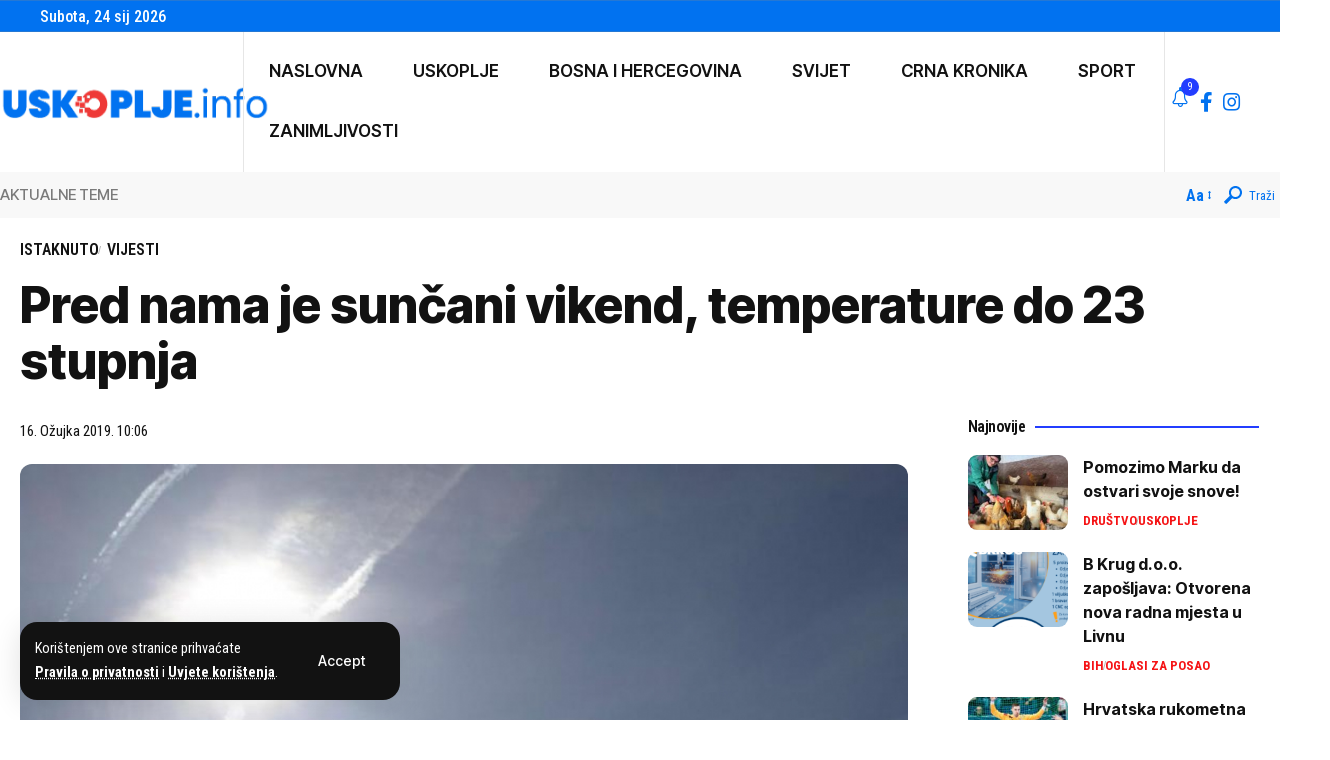

--- FILE ---
content_type: text/html; charset=UTF-8
request_url: https://uskoplje.info/pred-nama-je-suncani-vikend-temperature-do-23-stupnja/
body_size: 83109
content:
<!DOCTYPE html>
<html lang="hr" prefix="og: https://ogp.me/ns#">
<head>
    <meta charset="UTF-8" />
    <meta http-equiv="X-UA-Compatible" content="IE=edge" />
	<meta name="viewport" content="width=device-width, initial-scale=1.0" />
    <link rel="profile" href="https://gmpg.org/xfn/11" />
	
<!-- Search Engine Optimization by Rank Math - https://rankmath.com/ -->
<title>Pred nama je sunčani vikend, temperature do 23 stupnja - Uskoplje.info</title>
<meta name="description" content="Danas se u većem dijelu Bosne i Hercegovine očekuje pretežito oblačno vrijeme, uz postepeno razvedravanje tijekom dana."/>
<meta name="robots" content="follow, index, max-snippet:-1, max-video-preview:-1, max-image-preview:large"/>
<link rel="preconnect" href="https://fonts.gstatic.com" crossorigin><link rel="preload" as="style" onload="this.onload=null;this.rel='stylesheet'" id="rb-preload-gfonts" href="https://fonts.googleapis.com/css?family=Roboto+Condensed%3A200%2C300%2C400%2C500%2C600%2C700%2C800%2C900%2C100italic%2C200italic%2C300italic%2C400italic%2C500italic%2C600italic%2C700italic%2C800italic%2C900italic%7CInter+Tight%3A900%2C800%2C700%2C500%2C400%2C600%7CRoboto:100,100italic,200,200italic,300,300italic,400,400italic,500,500italic,600,600italic,700,700italic,800,800italic,900,900italic%7CRoboto+Slab:100,100italic,200,200italic,300,300italic,400,400italic,500,500italic,600,600italic,700,700italic,800,800italic,900,900italic&amp;display=swap" crossorigin><noscript><link rel="stylesheet" href="https://fonts.googleapis.com/css?family=Roboto+Condensed%3A200%2C300%2C400%2C500%2C600%2C700%2C800%2C900%2C100italic%2C200italic%2C300italic%2C400italic%2C500italic%2C600italic%2C700italic%2C800italic%2C900italic%7CInter+Tight%3A900%2C800%2C700%2C500%2C400%2C600%7CRoboto:100,100italic,200,200italic,300,300italic,400,400italic,500,500italic,600,600italic,700,700italic,800,800italic,900,900italic%7CRoboto+Slab:100,100italic,200,200italic,300,300italic,400,400italic,500,500italic,600,600italic,700,700italic,800,800italic,900,900italic&amp;display=swap"></noscript><link rel="canonical" href="https://uskoplje.info/pred-nama-je-suncani-vikend-temperature-do-23-stupnja/" />
<meta property="og:locale" content="hr_HR" />
<meta property="og:type" content="article" />
<meta property="og:title" content="Pred nama je sunčani vikend, temperature do 23 stupnja - Uskoplje.info" />
<meta property="og:description" content="Danas se u većem dijelu Bosne i Hercegovine očekuje pretežito oblačno vrijeme, uz postepeno razvedravanje tijekom dana." />
<meta property="og:url" content="https://uskoplje.info/pred-nama-je-suncani-vikend-temperature-do-23-stupnja/" />
<meta property="og:site_name" content="Uskoplje.Info" />
<meta property="article:tag" content="bih" />
<meta property="article:tag" content="prognoza" />
<meta property="article:section" content="Istaknuto" />
<meta property="og:updated_time" content="2019-03-16T10:06:54+01:00" />
<meta property="og:image" content="https://uskoplje.info/wp-content/uploads/2019/03/857YTOuo_sunce_morguefile.jpg" />
<meta property="og:image:secure_url" content="https://uskoplje.info/wp-content/uploads/2019/03/857YTOuo_sunce_morguefile.jpg" />
<meta property="og:image:width" content="1024" />
<meta property="og:image:height" content="573" />
<meta property="og:image:alt" content="Pred nama je sunčani vikend, temperature do 23 stupnja" />
<meta property="og:image:type" content="image/jpeg" />
<meta property="article:published_time" content="2019-03-16T10:05:15+01:00" />
<meta property="article:modified_time" content="2019-03-16T10:06:54+01:00" />
<meta name="twitter:card" content="summary_large_image" />
<meta name="twitter:title" content="Pred nama je sunčani vikend, temperature do 23 stupnja - Uskoplje.info" />
<meta name="twitter:description" content="Danas se u većem dijelu Bosne i Hercegovine očekuje pretežito oblačno vrijeme, uz postepeno razvedravanje tijekom dana." />
<meta name="twitter:image" content="https://uskoplje.info/wp-content/uploads/2019/03/857YTOuo_sunce_morguefile.jpg" />
<meta name="twitter:label1" content="Written by" />
<meta name="twitter:data1" content="Urednik" />
<meta name="twitter:label2" content="Time to read" />
<meta name="twitter:data2" content="Less than a minute" />
<script type="application/ld+json" class="rank-math-schema">{"@context":"https://schema.org","@graph":[{"@type":"Organization","@id":"https://uskoplje.info/#organization","name":"Uskoplje.info","url":"https://uskoplje.info","logo":{"@type":"ImageObject","@id":"https://uskoplje.info/#logo","url":"https://uskoplje.info/wp-content/uploads/2025/12/logo-fb-1-2.jpg","contentUrl":"https://uskoplje.info/wp-content/uploads/2025/12/logo-fb-1-2.jpg","caption":"Uskoplje.Info","inLanguage":"hr","width":"813","height":"813"}},{"@type":"WebSite","@id":"https://uskoplje.info/#website","url":"https://uskoplje.info","name":"Uskoplje.Info","publisher":{"@id":"https://uskoplje.info/#organization"},"inLanguage":"hr"},{"@type":"ImageObject","@id":"https://uskoplje.info/wp-content/uploads/2019/03/857YTOuo_sunce_morguefile.jpg","url":"https://uskoplje.info/wp-content/uploads/2019/03/857YTOuo_sunce_morguefile.jpg","width":"1024","height":"573","inLanguage":"hr"},{"@type":"WebPage","@id":"https://uskoplje.info/pred-nama-je-suncani-vikend-temperature-do-23-stupnja/#webpage","url":"https://uskoplje.info/pred-nama-je-suncani-vikend-temperature-do-23-stupnja/","name":"Pred nama je sun\u010dani vikend, temperature do 23 stupnja - Uskoplje.info","datePublished":"2019-03-16T10:05:15+01:00","dateModified":"2019-03-16T10:06:54+01:00","isPartOf":{"@id":"https://uskoplje.info/#website"},"primaryImageOfPage":{"@id":"https://uskoplje.info/wp-content/uploads/2019/03/857YTOuo_sunce_morguefile.jpg"},"inLanguage":"hr"},{"@type":"Person","@id":"https://uskoplje.info/author/urednik/","name":"Urednik","url":"https://uskoplje.info/author/urednik/","image":{"@type":"ImageObject","@id":"https://secure.gravatar.com/avatar/899652efd9a216e16e5a9cdc861900c9232651d70126727b3012070d95e0f2f7?s=96&amp;d=mm&amp;r=g","url":"https://secure.gravatar.com/avatar/899652efd9a216e16e5a9cdc861900c9232651d70126727b3012070d95e0f2f7?s=96&amp;d=mm&amp;r=g","caption":"Urednik","inLanguage":"hr"},"worksFor":{"@id":"https://uskoplje.info/#organization"}},{"@type":"BlogPosting","headline":"Pred nama je sun\u010dani vikend, temperature do 23 stupnja - Uskoplje.info","datePublished":"2019-03-16T10:05:15+01:00","dateModified":"2019-03-16T10:06:54+01:00","articleSection":"Istaknuto, Vijesti","author":{"@id":"https://uskoplje.info/author/urednik/","name":"Urednik"},"publisher":{"@id":"https://uskoplje.info/#organization"},"description":"Danas se u ve\u0107em dijelu Bosne i Hercegovine o\u010dekuje prete\u017eito obla\u010dno vrijeme, uz postepeno razvedravanje tijekom dana.","name":"Pred nama je sun\u010dani vikend, temperature do 23 stupnja - Uskoplje.info","@id":"https://uskoplje.info/pred-nama-je-suncani-vikend-temperature-do-23-stupnja/#richSnippet","isPartOf":{"@id":"https://uskoplje.info/pred-nama-je-suncani-vikend-temperature-do-23-stupnja/#webpage"},"image":{"@id":"https://uskoplje.info/wp-content/uploads/2019/03/857YTOuo_sunce_morguefile.jpg"},"inLanguage":"hr","mainEntityOfPage":{"@id":"https://uskoplje.info/pred-nama-je-suncani-vikend-temperature-do-23-stupnja/#webpage"}}]}</script>
<!-- /Rank Math WordPress SEO plugin -->

<link rel='dns-prefetch' href='//www.googletagmanager.com' />
<link rel="alternate" type="application/rss+xml" title="Uskoplje.info &raquo; Kanal" href="https://uskoplje.info/feed/" />
<link rel="alternate" type="application/rss+xml" title="Uskoplje.info &raquo; Kanal komentara" href="https://uskoplje.info/comments/feed/" />
<link rel="alternate" type="application/rss+xml" title="Uskoplje.info &raquo; Pred nama je sunčani vikend, temperature do 23 stupnja Kanal komentara" href="https://uskoplje.info/pred-nama-je-suncani-vikend-temperature-do-23-stupnja/feed/" />
<link rel="alternate" title="oEmbed (JSON)" type="application/json+oembed" href="https://uskoplje.info/wp-json/oembed/1.0/embed?url=https%3A%2F%2Fuskoplje.info%2Fpred-nama-je-suncani-vikend-temperature-do-23-stupnja%2F" />
<link rel="alternate" title="oEmbed (XML)" type="text/xml+oembed" href="https://uskoplje.info/wp-json/oembed/1.0/embed?url=https%3A%2F%2Fuskoplje.info%2Fpred-nama-je-suncani-vikend-temperature-do-23-stupnja%2F&#038;format=xml" />
			<link rel="pingback" href="https://uskoplje.info/xmlrpc.php" />
		<script type="application/ld+json">{
    "@context": "https://schema.org",
    "@type": "Organization",
    "legalName": "Uskoplje.info",
    "url": "https://uskoplje.info/",
    "logo": "https://uskoplje.info/wp-content/uploads/2025/12/uskopljeinfo-logo-b.png",
    "sameAs": [
        "https://www.facebook.com/uskopljeinfo",
        "https://www.instagram.com/uskoplje.info/"
    ]
}</script>
<!-- uskoplje.info is managing ads with Advanced Ads 2.0.16 – https://wpadvancedads.com/ --><script id="uskop-ready">
			window.advanced_ads_ready=function(e,a){a=a||"complete";var d=function(e){return"interactive"===a?"loading"!==e:"complete"===e};d(document.readyState)?e():document.addEventListener("readystatechange",(function(a){d(a.target.readyState)&&e()}),{once:"interactive"===a})},window.advanced_ads_ready_queue=window.advanced_ads_ready_queue||[];		</script>
		<style id='wp-img-auto-sizes-contain-inline-css'>
img:is([sizes=auto i],[sizes^="auto," i]){contain-intrinsic-size:3000px 1500px}
/*# sourceURL=wp-img-auto-sizes-contain-inline-css */
</style>
<style id='wp-emoji-styles-inline-css'>

	img.wp-smiley, img.emoji {
		display: inline !important;
		border: none !important;
		box-shadow: none !important;
		height: 1em !important;
		width: 1em !important;
		margin: 0 0.07em !important;
		vertical-align: -0.1em !important;
		background: none !important;
		padding: 0 !important;
	}
/*# sourceURL=wp-emoji-styles-inline-css */
</style>
<link rel='stylesheet' id='wp-block-library-css' href='https://uskoplje.info/wp-includes/css/dist/block-library/style.min.css?ver=6.9' media='all' />
<style id='classic-theme-styles-inline-css'>
/*! This file is auto-generated */
.wp-block-button__link{color:#fff;background-color:#32373c;border-radius:9999px;box-shadow:none;text-decoration:none;padding:calc(.667em + 2px) calc(1.333em + 2px);font-size:1.125em}.wp-block-file__button{background:#32373c;color:#fff;text-decoration:none}
/*# sourceURL=/wp-includes/css/classic-themes.min.css */
</style>
<link rel='stylesheet' id='foxiz-elements-css' href='https://uskoplje.info/wp-content/plugins/foxiz-core/lib/foxiz-elements/public/style.css?ver=3.0' media='all' />
<style id='global-styles-inline-css'>
:root{--wp--preset--aspect-ratio--square: 1;--wp--preset--aspect-ratio--4-3: 4/3;--wp--preset--aspect-ratio--3-4: 3/4;--wp--preset--aspect-ratio--3-2: 3/2;--wp--preset--aspect-ratio--2-3: 2/3;--wp--preset--aspect-ratio--16-9: 16/9;--wp--preset--aspect-ratio--9-16: 9/16;--wp--preset--color--black: #000000;--wp--preset--color--cyan-bluish-gray: #abb8c3;--wp--preset--color--white: #ffffff;--wp--preset--color--pale-pink: #f78da7;--wp--preset--color--vivid-red: #cf2e2e;--wp--preset--color--luminous-vivid-orange: #ff6900;--wp--preset--color--luminous-vivid-amber: #fcb900;--wp--preset--color--light-green-cyan: #7bdcb5;--wp--preset--color--vivid-green-cyan: #00d084;--wp--preset--color--pale-cyan-blue: #8ed1fc;--wp--preset--color--vivid-cyan-blue: #0693e3;--wp--preset--color--vivid-purple: #9b51e0;--wp--preset--gradient--vivid-cyan-blue-to-vivid-purple: linear-gradient(135deg,rgb(6,147,227) 0%,rgb(155,81,224) 100%);--wp--preset--gradient--light-green-cyan-to-vivid-green-cyan: linear-gradient(135deg,rgb(122,220,180) 0%,rgb(0,208,130) 100%);--wp--preset--gradient--luminous-vivid-amber-to-luminous-vivid-orange: linear-gradient(135deg,rgb(252,185,0) 0%,rgb(255,105,0) 100%);--wp--preset--gradient--luminous-vivid-orange-to-vivid-red: linear-gradient(135deg,rgb(255,105,0) 0%,rgb(207,46,46) 100%);--wp--preset--gradient--very-light-gray-to-cyan-bluish-gray: linear-gradient(135deg,rgb(238,238,238) 0%,rgb(169,184,195) 100%);--wp--preset--gradient--cool-to-warm-spectrum: linear-gradient(135deg,rgb(74,234,220) 0%,rgb(151,120,209) 20%,rgb(207,42,186) 40%,rgb(238,44,130) 60%,rgb(251,105,98) 80%,rgb(254,248,76) 100%);--wp--preset--gradient--blush-light-purple: linear-gradient(135deg,rgb(255,206,236) 0%,rgb(152,150,240) 100%);--wp--preset--gradient--blush-bordeaux: linear-gradient(135deg,rgb(254,205,165) 0%,rgb(254,45,45) 50%,rgb(107,0,62) 100%);--wp--preset--gradient--luminous-dusk: linear-gradient(135deg,rgb(255,203,112) 0%,rgb(199,81,192) 50%,rgb(65,88,208) 100%);--wp--preset--gradient--pale-ocean: linear-gradient(135deg,rgb(255,245,203) 0%,rgb(182,227,212) 50%,rgb(51,167,181) 100%);--wp--preset--gradient--electric-grass: linear-gradient(135deg,rgb(202,248,128) 0%,rgb(113,206,126) 100%);--wp--preset--gradient--midnight: linear-gradient(135deg,rgb(2,3,129) 0%,rgb(40,116,252) 100%);--wp--preset--font-size--small: 13px;--wp--preset--font-size--medium: 20px;--wp--preset--font-size--large: 36px;--wp--preset--font-size--x-large: 42px;--wp--preset--spacing--20: 0.44rem;--wp--preset--spacing--30: 0.67rem;--wp--preset--spacing--40: 1rem;--wp--preset--spacing--50: 1.5rem;--wp--preset--spacing--60: 2.25rem;--wp--preset--spacing--70: 3.38rem;--wp--preset--spacing--80: 5.06rem;--wp--preset--shadow--natural: 6px 6px 9px rgba(0, 0, 0, 0.2);--wp--preset--shadow--deep: 12px 12px 50px rgba(0, 0, 0, 0.4);--wp--preset--shadow--sharp: 6px 6px 0px rgba(0, 0, 0, 0.2);--wp--preset--shadow--outlined: 6px 6px 0px -3px rgb(255, 255, 255), 6px 6px rgb(0, 0, 0);--wp--preset--shadow--crisp: 6px 6px 0px rgb(0, 0, 0);}:where(.is-layout-flex){gap: 0.5em;}:where(.is-layout-grid){gap: 0.5em;}body .is-layout-flex{display: flex;}.is-layout-flex{flex-wrap: wrap;align-items: center;}.is-layout-flex > :is(*, div){margin: 0;}body .is-layout-grid{display: grid;}.is-layout-grid > :is(*, div){margin: 0;}:where(.wp-block-columns.is-layout-flex){gap: 2em;}:where(.wp-block-columns.is-layout-grid){gap: 2em;}:where(.wp-block-post-template.is-layout-flex){gap: 1.25em;}:where(.wp-block-post-template.is-layout-grid){gap: 1.25em;}.has-black-color{color: var(--wp--preset--color--black) !important;}.has-cyan-bluish-gray-color{color: var(--wp--preset--color--cyan-bluish-gray) !important;}.has-white-color{color: var(--wp--preset--color--white) !important;}.has-pale-pink-color{color: var(--wp--preset--color--pale-pink) !important;}.has-vivid-red-color{color: var(--wp--preset--color--vivid-red) !important;}.has-luminous-vivid-orange-color{color: var(--wp--preset--color--luminous-vivid-orange) !important;}.has-luminous-vivid-amber-color{color: var(--wp--preset--color--luminous-vivid-amber) !important;}.has-light-green-cyan-color{color: var(--wp--preset--color--light-green-cyan) !important;}.has-vivid-green-cyan-color{color: var(--wp--preset--color--vivid-green-cyan) !important;}.has-pale-cyan-blue-color{color: var(--wp--preset--color--pale-cyan-blue) !important;}.has-vivid-cyan-blue-color{color: var(--wp--preset--color--vivid-cyan-blue) !important;}.has-vivid-purple-color{color: var(--wp--preset--color--vivid-purple) !important;}.has-black-background-color{background-color: var(--wp--preset--color--black) !important;}.has-cyan-bluish-gray-background-color{background-color: var(--wp--preset--color--cyan-bluish-gray) !important;}.has-white-background-color{background-color: var(--wp--preset--color--white) !important;}.has-pale-pink-background-color{background-color: var(--wp--preset--color--pale-pink) !important;}.has-vivid-red-background-color{background-color: var(--wp--preset--color--vivid-red) !important;}.has-luminous-vivid-orange-background-color{background-color: var(--wp--preset--color--luminous-vivid-orange) !important;}.has-luminous-vivid-amber-background-color{background-color: var(--wp--preset--color--luminous-vivid-amber) !important;}.has-light-green-cyan-background-color{background-color: var(--wp--preset--color--light-green-cyan) !important;}.has-vivid-green-cyan-background-color{background-color: var(--wp--preset--color--vivid-green-cyan) !important;}.has-pale-cyan-blue-background-color{background-color: var(--wp--preset--color--pale-cyan-blue) !important;}.has-vivid-cyan-blue-background-color{background-color: var(--wp--preset--color--vivid-cyan-blue) !important;}.has-vivid-purple-background-color{background-color: var(--wp--preset--color--vivid-purple) !important;}.has-black-border-color{border-color: var(--wp--preset--color--black) !important;}.has-cyan-bluish-gray-border-color{border-color: var(--wp--preset--color--cyan-bluish-gray) !important;}.has-white-border-color{border-color: var(--wp--preset--color--white) !important;}.has-pale-pink-border-color{border-color: var(--wp--preset--color--pale-pink) !important;}.has-vivid-red-border-color{border-color: var(--wp--preset--color--vivid-red) !important;}.has-luminous-vivid-orange-border-color{border-color: var(--wp--preset--color--luminous-vivid-orange) !important;}.has-luminous-vivid-amber-border-color{border-color: var(--wp--preset--color--luminous-vivid-amber) !important;}.has-light-green-cyan-border-color{border-color: var(--wp--preset--color--light-green-cyan) !important;}.has-vivid-green-cyan-border-color{border-color: var(--wp--preset--color--vivid-green-cyan) !important;}.has-pale-cyan-blue-border-color{border-color: var(--wp--preset--color--pale-cyan-blue) !important;}.has-vivid-cyan-blue-border-color{border-color: var(--wp--preset--color--vivid-cyan-blue) !important;}.has-vivid-purple-border-color{border-color: var(--wp--preset--color--vivid-purple) !important;}.has-vivid-cyan-blue-to-vivid-purple-gradient-background{background: var(--wp--preset--gradient--vivid-cyan-blue-to-vivid-purple) !important;}.has-light-green-cyan-to-vivid-green-cyan-gradient-background{background: var(--wp--preset--gradient--light-green-cyan-to-vivid-green-cyan) !important;}.has-luminous-vivid-amber-to-luminous-vivid-orange-gradient-background{background: var(--wp--preset--gradient--luminous-vivid-amber-to-luminous-vivid-orange) !important;}.has-luminous-vivid-orange-to-vivid-red-gradient-background{background: var(--wp--preset--gradient--luminous-vivid-orange-to-vivid-red) !important;}.has-very-light-gray-to-cyan-bluish-gray-gradient-background{background: var(--wp--preset--gradient--very-light-gray-to-cyan-bluish-gray) !important;}.has-cool-to-warm-spectrum-gradient-background{background: var(--wp--preset--gradient--cool-to-warm-spectrum) !important;}.has-blush-light-purple-gradient-background{background: var(--wp--preset--gradient--blush-light-purple) !important;}.has-blush-bordeaux-gradient-background{background: var(--wp--preset--gradient--blush-bordeaux) !important;}.has-luminous-dusk-gradient-background{background: var(--wp--preset--gradient--luminous-dusk) !important;}.has-pale-ocean-gradient-background{background: var(--wp--preset--gradient--pale-ocean) !important;}.has-electric-grass-gradient-background{background: var(--wp--preset--gradient--electric-grass) !important;}.has-midnight-gradient-background{background: var(--wp--preset--gradient--midnight) !important;}.has-small-font-size{font-size: var(--wp--preset--font-size--small) !important;}.has-medium-font-size{font-size: var(--wp--preset--font-size--medium) !important;}.has-large-font-size{font-size: var(--wp--preset--font-size--large) !important;}.has-x-large-font-size{font-size: var(--wp--preset--font-size--x-large) !important;}
:where(.wp-block-post-template.is-layout-flex){gap: 1.25em;}:where(.wp-block-post-template.is-layout-grid){gap: 1.25em;}
:where(.wp-block-term-template.is-layout-flex){gap: 1.25em;}:where(.wp-block-term-template.is-layout-grid){gap: 1.25em;}
:where(.wp-block-columns.is-layout-flex){gap: 2em;}:where(.wp-block-columns.is-layout-grid){gap: 2em;}
:root :where(.wp-block-pullquote){font-size: 1.5em;line-height: 1.6;}
/*# sourceURL=global-styles-inline-css */
</style>
<link rel='stylesheet' id='elementor-frontend-css' href='https://uskoplje.info/wp-content/plugins/elementor/assets/css/frontend.min.css?ver=3.34.1' media='all' />
<link rel='stylesheet' id='elementor-post-44928-css' href='https://uskoplje.info/wp-content/uploads/elementor/css/post-44928.css?ver=1769106914' media='all' />
<link rel='stylesheet' id='elementor-post-44937-css' href='https://uskoplje.info/wp-content/uploads/elementor/css/post-44937.css?ver=1769106914' media='all' />
<link rel='stylesheet' id='elementor-post-44946-css' href='https://uskoplje.info/wp-content/uploads/elementor/css/post-44946.css?ver=1769106914' media='all' />

<link rel='stylesheet' id='foxiz-main-css' href='https://uskoplje.info/wp-content/themes/foxiz/assets/css/main.css?ver=2.6.8' media='all' />
<style id='foxiz-main-inline-css'>
:root {--body-family:Roboto Condensed, Arial, Helvetica, sans-serif;--body-fweight:400;--body-fcolor:#121212;--body-fsize:18px;--h1-family:Inter Tight, Arial, Helvetica, sans-serif;--h1-fweight:900;--h1-fcolor:#121212;--h1-fsize:40px;--h1-fspace:0.00000em;--h1-fheight:1.125;--h2-family:Inter Tight, Arial, Helvetica, sans-serif;--h2-fweight:800;--h2-fcolor:#121212;--h2-fsize:35px;--h2-fspace:0.00000em;--h2-fheight:1.257;--h3-family:Inter Tight, Arial, Helvetica, sans-serif;--h3-fweight:800;--h3-fcolor:#121212;--h3-fsize:20px;--h3-fspace:0.00000em;--h3-fheight:1.400;--h4-family:Inter Tight, Arial, Helvetica, sans-serif;--h4-fweight:700;--h4-fcolor:#121212;--h4-fsize:17px;--h4-fspace:0.00000em;--h4-fheight:1.471;--h5-family:Inter Tight, Arial, Helvetica, sans-serif;--h5-fweight:700;--h5-fcolor:#121212;--h5-fsize:16px;--h5-fspace:0.00000em;--h5-fheight:1.500;--h6-family:Inter Tight, Arial, Helvetica, sans-serif;--h6-fweight:700;--h6-fcolor:#121212;--h6-fsize:14px;--h6-fspace:0.00000em;--h6-fheight:1.571;--cat-family:Roboto Condensed, Arial, Helvetica, sans-serif;--cat-fweight:600;--cat-transform:uppercase;--cat-fsize:12px;--cat-fspace:0.00000em;--meta-family:Roboto Condensed;--meta-fweight:400;--meta-transform:capitalize;--meta-fcolor:#121212;--meta-fsize:13px;--meta-fspace:0.00000em;--meta-b-family:Roboto Condensed;--meta-b-fweight:700;--meta-b-transform:uppercase;--meta-b-fspace:0px;--input-family:Roboto Condensed;--input-fweight:400;--input-fsize:14px;--btn-family:Inter Tight;--btn-fweight:500;--btn-fsize:14px;--btn-fspace:0.00000em;--menu-family:Inter Tight, Arial, Helvetica, sans-serif;--menu-fweight:700;--menu-fsize:17px;--menu-fspace:0.00000em;--submenu-family:Inter Tight, Arial, Helvetica, sans-serif;--submenu-fweight:700;--submenu-fsize:15px;--submenu-fspace:0.00000em;--dwidgets-family:Inter Tight;--dwidgets-fweight:600;--headline-family:Inter Tight, Arial, Helvetica, sans-serif;--headline-fweight:800;--headline-fsize:50px;--headline-fspace:0.00000em;--tagline-family:Roboto Condensed;--tagline-fweight:300;--tagline-fsize:21px;--tagline-fspace:0.00000em;--tagline-fheight:1.429;--heading-family:Roboto Condensed;--heading-fweight:600;--heading-fspace:-.5px;--subheading-family:Inter Tight;--subheading-fweight:400;--quote-family:Inter Tight;--quote-fweight:700;--quote-fspace:-0.5px;--excerpt-family:Roboto Condensed, Arial, Helvetica, sans-serif;--excerpt-fweight:400;--excerpt-fsize:16px;--bcrumb-family:Roboto Condensed;--bcrumb-fweight:500;--toc-family:Inter Tight;--toc-fweight:400;--toc-fsize:15px;--readmore-fsize : 13px;--headline-s-fsize : 48px;--tagline-s-fsize : 21px;--bookmark-fsize : 14px;}@media (max-width: 1024px) {body {--body-fsize : 16px;--h1-fsize : 35px;--h2-fsize : 27px;--h3-fsize : 18px;--h4-fsize : 16px;--h5-fsize : 15px;--h6-fsize : 14px;--cat-fsize : 11px;--meta-fsize : 12px;--readmore-fsize : 13px;--input-fsize : 14px;--btn-fsize : 14px;--excerpt-fsize : 15px;--headline-fsize : 40px;--headline-s-fsize : 40px;--tagline-fsize : 18px;--tagline-s-fsize : 18px;--bookmark-fsize : 13px;--toc-fsize : 14px;}}@media (max-width: 767px) {body {--body-fsize : 16px;--h1-fsize : 27px;--h2-fsize : 24px;--h3-fsize : 17px;--h4-fsize : 16px;--h5-fsize : 15px;--h6-fsize : 14px;--cat-fsize : 11px;--meta-fsize : 12px;--readmore-fsize : 13px;--input-fsize : 14px;--btn-fsize : 14px;--excerpt-fsize : 15px;--headline-fsize : 28px;--headline-s-fsize : 28px;--tagline-fsize : 17px;--tagline-s-fsize : 17px;--bookmark-fsize : 12px;--toc-fsize : 14px;--dm-size : 24px;}}:root {--g-color :#233dff;--g-color-90 :#233dffe6;--dark-accent :#121212;--dark-accent-90 :#121212e6;--dark-accent-0 :#12121200;--review-color :#fca200;--live-color :#ff292a;--hyperlink-color :#1873b5;--video-color :#000000;--excerpt-color :#121212;--indicator-bg-from :#ffad21;--indicator-bg-to :#43b2db;--indicator-height :2px;--ecat-highlight :#f51416;}[data-theme="dark"], .light-scheme {--solid-white :#121212;--dark-accent :#121212;--dark-accent-90 :#121212e6;--dark-accent-0 :#12121200;--excerpt-color :#ffffff;--meta-fcolor :#ffffff;--ecat-highlight :#bbe0ff;}[data-theme="dark"].is-hd-4 {--nav-bg: #191c20;--nav-bg-from: #191c20;--nav-bg-to: #191c20;--nav-bg-glass: #191c2011;--nav-bg-glass-from: #191c2011;--nav-bg-glass-to: #191c2011;}[data-theme="dark"].is-hd-5, [data-theme="dark"].is-hd-5:not(.sticky-on) {--nav-bg: #191c20;--nav-bg-from: #191c20;--nav-bg-to: #191c20;--nav-bg-glass: #191c2011;--nav-bg-glass-from: #191c2011;--nav-bg-glass-to: #191c2011;}[data-theme="dark"] {--subnav-color-h :#ffffff;}:root {--mbnav-bg: #0172f0;--mbnav-bg-from: #0172f0;--mbnav-bg-to: #0172f0;--mbnav-bg-glass: #0172f0bb;--mbnav-bg-glass-from: #0172f0bb;--mbnav-bg-glass-to: #0172f0bb;--submbnav-bg: #f8f8f8;--submbnav-bg-from: #f8f8f8;--submbnav-bg-to: #f8f8f8;--mbnav-color :#ffffff;--submbnav-color :#121212;--submbnav-color-10 :#1212121a;}[data-theme="dark"] {--mbnav-bg: #0b1826;--mbnav-bg-from: #0b1826;--mbnav-bg-to: #0b1826;--mbnav-bg-glass: #0b182611;--mbnav-bg-glass-from: #0b182611;--mbnav-bg-glass-to: #0b182611;--mbnav-color :#ffffff;}:root {--subnav-bg: #233dff;--subnav-bg-from: #233dff;--subnav-bg-to: #000008;--subnav-color :#ffffff;--subnav-color-10 :#ffffff1a;--subnav-color-h :#ffffff;--subnav-bg-h :#233dff;--topad-spacing :15px;--round-3 :9px;--round-5 :12px;--round-7 :17px;--input-bg : transparent;--input-border : 1px solid var(--flex-gray-15);--hyperlink-color :#1873b5;--hyperlink-line-color :#1873b5;--hyperlink-weight :400;--sm-border-radius :10px;--sm-shadow : none;--mbnav-height :47px;--mlogo-height :25px;--single-category-fsize :16px;--heading-color :#121212;--rb-width : 1340px;--rb-small-width : 897px;--s-content-width : 600px;--max-width-wo-sb : 700px;--s10-feat-ratio :50%;--dm-size : 26px;--login-popup-w : 350px;--list-style: disc; --list-position: outside; --list-spacing: 2.5rem; --child-list-style: circle;}[data-theme="dark"], .light-scheme {--input-border : 1px solid var(--flex-gray-40); }.p-readmore { font-family:Roboto Condensed;font-weight:600;}.mobile-menu > li > a  { font-family:Inter Tight, Arial, Helvetica, sans-serif;font-weight:400;font-size:14px;}.mobile-menu .sub-menu a, .logged-mobile-menu a { font-family:Inter Tight, Arial, Helvetica, sans-serif;font-weight:700;font-size:16px;}.mobile-qview a { font-family:Inter Tight, Arial, Helvetica, sans-serif;font-weight:700;font-size:16px;}.search-header:before { background-repeat : no-repeat;background-size : cover;background-image : url(https://bpstudio.at/klijenti/uskoplje/wp-content/uploads/2025/05/cta-bg.jpg);background-attachment : scroll;background-position : center center;}[data-theme="dark"] .search-header:before { background-repeat : no-repeat;background-size : cover;background-attachment : scroll;background-position : center center;}.footer-has-bg { background-color : #0000000a;}[data-theme="dark"] .footer-has-bg { background-color : #16181c;}#amp-mobile-version-switcher { display: none; }.search-icon-svg { -webkit-mask-image: url(https://uskoplje.info/wp-content/uploads/2026/01/search.svg);mask-image: url(https://uskoplje.info/wp-content/uploads/2026/01/search.svg); }.login-icon-svg { background-image: url(https://uskoplje.info/wp-content/uploads/2019/02/ZvezdaRivaNapad.jpg); background-size: cover; background-color: transparent; }.mobile-menu .sub-menu > * {flex: 0 0 100%}input[type="text"]:focus, input[type="tel"]:focus , input[type="password"]:focus,input[type="email"]:focus, input[type="url"]:focus, input[type="search"]:focus, input[type="number"]:focus,textarea:focus { border-color: currentColor; }.login-icon-svg, .rbi-user.wnav-icon { font-size: 24px;}@media (min-width: 1025px) { .grid-container > .sidebar-wrap { flex: 0 0 27%; width: 27%; } .grid-container > .s-ct { flex: 0 0 72.9%; width: 72.9%; } }@media (max-width: 767px) { .login-icon-svg, .rbi-user.wnav-icon { font-size: 20.4px;} }.live-tag:after { content: "Live: " }
/*# sourceURL=foxiz-main-inline-css */
</style>
<link rel='stylesheet' id='foxiz-print-css' href='https://uskoplje.info/wp-content/themes/foxiz/assets/css/print.css?ver=2.6.8' media='all' />
<link rel='stylesheet' id='foxiz-style-css' href='https://uskoplje.info/wp-content/themes/foxiz/style.css?ver=2.6.8' media='all' />


<script src="https://uskoplje.info/wp-includes/js/jquery/jquery.min.js?ver=3.7.1" id="jquery-core-js"></script>
<script src="https://uskoplje.info/wp-includes/js/jquery/jquery-migrate.min.js?ver=3.4.1" id="jquery-migrate-js"></script>
<link rel="preload" href="https://uskoplje.info/wp-content/themes/foxiz/assets/fonts/icons.woff2?ver=2.5.0" as="font" type="font/woff2" crossorigin="anonymous"> <link rel="https://api.w.org/" href="https://uskoplje.info/wp-json/" /><link rel="alternate" title="JSON" type="application/json" href="https://uskoplje.info/wp-json/wp/v2/posts/3836" /><link rel="EditURI" type="application/rsd+xml" title="RSD" href="https://uskoplje.info/xmlrpc.php?rsd" />
<meta name="generator" content="WordPress 6.9" />
<link rel='shortlink' href='https://uskoplje.info/?p=3836' />
<meta name="generator" content="Site Kit by Google 1.170.0" /><!-- Global site tag (gtag.js) - Google Analytics -->
<script async src="https://www.googletagmanager.com/gtag/js?id=G-N5RGNKVW1E"></script>
<script>
  window.dataLayer = window.dataLayer || [];
  function gtag(){dataLayer.push(arguments);}
  gtag('js', new Date());
	
	
  gtag('config', 'G-N5RGNKVW1E');
</script>


<!-- Global site tag (gtag.js) - Google Analytics -->
<script async src="https://www.googletagmanager.com/gtag/js?id=UA-131234120-1"></script>
<script>
  window.dataLayer = window.dataLayer || [];
  function gtag(){dataLayer.push(arguments);}
  gtag('js', new Date());

  gtag('config', 'UA-131234120-1');
</script>
<meta name="msvalidate.01" content="A31F8426C58C72E4DE7BB6F189A445F7" />

<script async src="https://pagead2.googlesyndication.com/pagead/js/adsbygoogle.js?client=ca-pub-1322196543451254" crossorigin="anonymous"></script><meta name="generator" content="Elementor 3.34.1; features: e_font_icon_svg, additional_custom_breakpoints; settings: css_print_method-external, google_font-enabled, font_display-swap">
<script type="application/ld+json">{
    "@context": "https://schema.org",
    "@type": "WebSite",
    "@id": "https://uskoplje.info/#website",
    "url": "https://uskoplje.info/",
    "name": "Uskoplje.info",
    "potentialAction": {
        "@type": "SearchAction",
        "target": "https://uskoplje.info/?s={search_term_string}",
        "query-input": "required name=search_term_string"
    }
}</script>
			<style>
				.e-con.e-parent:nth-of-type(n+4):not(.e-lazyloaded):not(.e-no-lazyload),
				.e-con.e-parent:nth-of-type(n+4):not(.e-lazyloaded):not(.e-no-lazyload) * {
					background-image: none !important;
				}
				@media screen and (max-height: 1024px) {
					.e-con.e-parent:nth-of-type(n+3):not(.e-lazyloaded):not(.e-no-lazyload),
					.e-con.e-parent:nth-of-type(n+3):not(.e-lazyloaded):not(.e-no-lazyload) * {
						background-image: none !important;
					}
				}
				@media screen and (max-height: 640px) {
					.e-con.e-parent:nth-of-type(n+2):not(.e-lazyloaded):not(.e-no-lazyload),
					.e-con.e-parent:nth-of-type(n+2):not(.e-lazyloaded):not(.e-no-lazyload) * {
						background-image: none !important;
					}
				}
			</style>
			<link rel="icon" href="https://uskoplje.info/wp-content/uploads/2018/12/cropped-uskoplje-grb.gif" sizes="32x32" />
<link rel="icon" href="https://uskoplje.info/wp-content/uploads/2018/12/cropped-uskoplje-grb.gif" sizes="192x192" />
<link rel="apple-touch-icon" href="https://uskoplje.info/wp-content/uploads/2018/12/cropped-uskoplje-grb.gif" />
<meta name="msapplication-TileImage" content="https://uskoplje.info/wp-content/uploads/2018/12/cropped-uskoplje-grb.gif" />
</head>
<body class="wp-singular post-template-default single single-post postid-3836 single-format-standard wp-custom-logo wp-embed-responsive wp-theme-foxiz elementor-default elementor-kit-44928 aa-prefix-uskop- menu-ani-4 hover-ani-3 btn-ani-3 btn-transform-1 is-rm-simple lmeta-all loader-2 dark-sw-2 mtax-1 toc-smooth is-hd-rb_template is-standard-1a is-backtop none-m-backtop  is-mstick" data-theme="default">
		<script>
			(function () {
				const yesStorage = () => {
					let storage;
					try {
						storage = window['localStorage'];
						storage.setItem('__rbStorageSet', 'x');
						storage.removeItem('__rbStorageSet');
						return true;
					} catch {
						return false;
					}
				};
				let currentMode = null;
				const darkModeID = 'RubyDarkMode';
								currentMode = yesStorage() ? localStorage.getItem(darkModeID) || null : 'default';
				if (!currentMode) {
										currentMode = 'default';
					yesStorage() && localStorage.setItem(darkModeID, 'default');
									}
				document.body.setAttribute('data-theme', currentMode === 'dark' ? 'dark' : 'default');
							})();
		</script>
		<div class="site-outer">
			<div id="site-header" class="header-wrap rb-section header-template">
			<aside id="rb-privacy" class="privacy-bar privacy-left"><div class="privacy-inner"><div class="privacy-content">Korištenjem ove stranice prihvaćate <a href="#">Pravila o privatnosti</a> i <a href="#">Uvjete korištenja</a>.</div><div class="privacy-dismiss"><a id="privacy-trigger" href="#" role="button" class="privacy-dismiss-btn is-btn"><span>Accept</span></a></div></div></aside>		<div class="reading-indicator"><span id="reading-progress"></span></div>
					<div class="navbar-outer navbar-template-outer">
				<div id="header-template-holder"><div class="header-template-inner">		<div data-elementor-type="wp-post" data-elementor-id="44937" class="elementor elementor-44937">
				<div class="elementor-element elementor-element-7bf2cf9 e-flex e-con-boxed e-con e-parent" data-id="7bf2cf9" data-element_type="container" data-settings="{&quot;background_background&quot;:&quot;classic&quot;}">
					<div class="e-con-inner">
				<div class="elementor-element elementor-element-4f8527b elementor-widget__width-auto elementor-widget elementor-widget-foxiz-current-date" data-id="4f8527b" data-element_type="widget" data-widget_type="foxiz-current-date.default">
				<div class="elementor-widget-container">
					<span class="current-date">Subota, 24 sij 2026</span>				</div>
				</div>
					</div>
				</div>
		<div class="elementor-element elementor-element-3150ac5 sjena e-flex e-con-boxed e-con e-parent" data-id="3150ac5" data-element_type="container" data-settings="{&quot;background_background&quot;:&quot;classic&quot;}">
					<div class="e-con-inner">
		<div class="elementor-element elementor-element-1120eb7 e-con-full e-flex e-con e-child" data-id="1120eb7" data-element_type="container">
				<div class="elementor-element elementor-element-9192c96 elementor-widget elementor-widget-foxiz-logo" data-id="9192c96" data-element_type="widget" data-widget_type="foxiz-logo.default">
				<div class="elementor-widget-container">
							<div class="the-logo">
			<a href="https://uskoplje.info/">
									<img fetchpriority="high" loading="eager" fetchpriority="high" decoding="async" data-mode="default" width="300" height="37" src="https://uskoplje.info/wp-content/uploads/2025/12/uskopljeinfo-logo-b.png" alt="Uskoplje.info" />
					<img fetchpriority="high" loading="eager" fetchpriority="high" decoding="async" data-mode="dark" width="300" height="37" src="https://uskoplje.info/wp-content/uploads/2025/12/info3w.png" alt="" />
							</a>
					</div>
						</div>
				</div>
				</div>
		<div class="elementor-element elementor-element-44df8b8 e-con-full e-flex e-con e-child" data-id="44df8b8" data-element_type="container">
				<div class="elementor-element elementor-element-1813799 elementor-widget__width-initial is-divider-0 elementor-widget elementor-widget-foxiz-navigation" data-id="1813799" data-element_type="widget" data-widget_type="foxiz-navigation.default">
				<div class="elementor-widget-container">
							<nav id="site-navigation" class="main-menu-wrap template-menu" aria-label="main menu">
			<ul id="menu-primary" class="main-menu rb-menu large-menu" itemscope itemtype="https://www.schema.org/SiteNavigationElement"><li id="menu-item-44950" class="menu-item menu-item-type-post_type menu-item-object-page menu-item-home menu-item-44950"><a href="https://uskoplje.info/"><span>Naslovna</span></a></li>
<li id="menu-item-327" class="menu-item menu-item-type-taxonomy menu-item-object-category menu-item-327"><a href="https://uskoplje.info/kategorija/uskoplje/"><span>Uskoplje</span></a></li>
<li id="menu-item-326" class="menu-item menu-item-type-taxonomy menu-item-object-category current-post-ancestor current-menu-parent current-post-parent menu-item-326"><a href="https://uskoplje.info/kategorija/vijesti/"><span>Bosna i Hercegovina</span></a></li>
<li id="menu-item-324" class="menu-item menu-item-type-taxonomy menu-item-object-category menu-item-324"><a href="https://uskoplje.info/kategorija/svijet/"><span>Svijet</span></a></li>
<li id="menu-item-44951" class="menu-item menu-item-type-taxonomy menu-item-object-category menu-item-44951"><a href="https://uskoplje.info/kategorija/crna-kronika/"><span>Crna Kronika</span></a></li>
<li id="menu-item-325" class="menu-item menu-item-type-taxonomy menu-item-object-category menu-item-325"><a href="https://uskoplje.info/kategorija/sport/"><span>Sport</span></a></li>
<li id="menu-item-44952" class="menu-item menu-item-type-taxonomy menu-item-object-category menu-item-44952"><a href="https://uskoplje.info/kategorija/zanimljivosti/"><span>Zanimljivosti</span></a></li>
</ul>		</nav>
						</div>
				</div>
				</div>
		<div class="elementor-element elementor-element-ad3117e e-con-full e-flex e-con e-child" data-id="ad3117e" data-element_type="container">
				<div class="elementor-element elementor-element-e34cfca elementor-widget elementor-widget-foxiz-notification-icon" data-id="e34cfca" data-element_type="widget" data-widget_type="foxiz-notification-icon.default">
				<div class="elementor-widget-container">
							<div class="wnav-holder header-dropdown-outer">
			<div class="dropdown-trigger notification-icon notification-trigger">
          <span class="notification-icon-inner" data-title="Obavijest">
              <span class="notification-icon-holder">
              	              <i class="rbi rbi-notification wnav-icon" aria-hidden="true"></i>
                            <span class="notification-info"></span>
              </span>
          </span>
			</div>
			<div class="header-dropdown notification-dropdown">
				<div class="notification-popup">
					<div class="notification-header">
						<span class="h4">Obavijest</span>
											</div>
					<div class="notification-content">
						<div class="scroll-holder">
							<div class="rb-notification ecat-l-dot is-feat-right" data-interval="12"></div>
						</div>
					</div>
				</div>
			</div>
		</div>
					</div>
				</div>
				<div class="elementor-element elementor-element-7d47426 elementor-widget elementor-widget-foxiz-social-list" data-id="7d47426" data-element_type="widget" data-widget_type="foxiz-social-list.default">
				<div class="elementor-widget-container">
							<div class="header-social-list">
			<div class="e-social-holder">
				<a class="social-link-facebook" aria-label="Facebook" data-title="Facebook" href="https://www.facebook.com/uskopljeinfo" target="_blank" rel="noopener nofollow"><i class="rbi rbi-facebook" aria-hidden="true"></i></a><a class="social-link-instagram" aria-label="Instagram" data-title="Instagram" href="https://www.instagram.com/uskoplje.info/" target="_blank" rel="noopener nofollow"><i class="rbi rbi-instagram" aria-hidden="true"></i></a>			</div>
		</div>
						</div>
				</div>
				</div>
					</div>
				</div>
		<div class="elementor-element elementor-element-61034ed e-flex e-con-boxed e-con e-parent" data-id="61034ed" data-element_type="container" data-settings="{&quot;background_background&quot;:&quot;classic&quot;}">
					<div class="e-con-inner">
				<div class="elementor-element elementor-element-8fa7993 is-divider-slash elementor-widget elementor-widget-foxiz-quick-links" data-id="8fa7993" data-element_type="widget" data-widget_type="foxiz-quick-links.default">
				<div class="elementor-widget-container">
					<div id="uid_8fa7993" class="block-wrap block-qlinks qlayout-1 effect-dotted yes-nowrap qlinks-scroll meta-s-default"><ul class="qlinks-inner"><li class="qlink h5"><a href="#Aktualno">AKTUALNE TEME</a></li></ul></div>				</div>
				</div>
				<div class="elementor-element elementor-element-06fde3d elementor-widget elementor-widget-foxiz-font-resizer" data-id="06fde3d" data-element_type="widget" data-widget_type="foxiz-font-resizer.default">
				<div class="elementor-widget-container">
							<div class="wnav-holder font-resizer">
			<a href="#" role="button" class="font-resizer-trigger" data-title="Promjena veličine fonta"><span class="screen-reader-text">Promjena veličine fonta</span><strong>Aa</strong></a>
		</div>
						</div>
				</div>
				<div class="elementor-element elementor-element-4def258 elementor-widget elementor-widget-foxiz-search-icon" data-id="4def258" data-element_type="widget" data-widget_type="foxiz-search-icon.default">
				<div class="elementor-widget-container">
							<div class="wnav-holder w-header-search header-dropdown-outer">
			<a href="#" role="button" data-title="Traži" class="icon-holder header-element search-btn search-trigger has-label" aria-label="Search">
				<span class="search-icon-svg"></span>									<span class="header-search-label meta-text">Traži</span>
							</a>
							<div class="header-dropdown">
					<div class="header-search-form is-icon-layout">
						<form method="get" action="https://uskoplje.info/" class="rb-search-form live-search-form"  data-search="post" data-limit="3" data-follow="0" data-tax="category" data-dsource="0"  data-ptype=""><div class="search-form-inner"><span class="search-icon"><span class="search-icon-svg"></span></span><span class="search-text"><input type="text" class="field" placeholder="pretraga" value="" name="s"/></span><span class="rb-search-submit"><input type="submit" value="Traži"/><i class="rbi rbi-cright" aria-hidden="true"></i></span><span class="live-search-animation rb-loader"></span></div><div class="live-search-response light-scheme"></div></form>					</div>
				</div>
					</div>
						</div>
				</div>
					</div>
				</div>
				</div>
		</div>		<div id="header-mobile" class="header-mobile mh-style-shadow">
			<div class="header-mobile-wrap">
						<div class="mbnav edge-padding">
			<div class="navbar-left">
						<div class="mobile-toggle-wrap">
							<a href="#" class="mobile-menu-trigger" role="button" rel="nofollow" aria-label="Open mobile menu">		<span class="burger-icon"><span></span><span></span><span></span></span>
	</a>
					</div>
			<div class="mobile-logo-wrap is-image-logo site-branding">
			<a href="https://uskoplje.info/" title="Uskoplje.info">
				<img fetchpriority="high" class="logo-default" data-mode="default" height="98" width="800" src="https://uskoplje.info/wp-content/uploads/2025/12/info3w.png" alt="Uskoplje.info" decoding="async" loading="eager" fetchpriority="high"><img fetchpriority="high" class="logo-dark" data-mode="dark" height="37" width="300" src="https://uskoplje.info/wp-content/uploads/2025/12/uskopljeinfo-logo-b.png" alt="Uskoplje.info" decoding="async" loading="eager" fetchpriority="high">			</a>
		</div>
					</div>
			<div class="navbar-right">
							<a role="button" href="#" class="mobile-menu-trigger mobile-search-icon" aria-label="search"><span class="search-icon-svg"></span></a>
				<div class="wnav-holder font-resizer">
			<a href="#" role="button" class="font-resizer-trigger" data-title="Promjena veličine fonta"><span class="screen-reader-text">Promjena veličine fonta</span><strong>Aa</strong></a>
		</div>
				<div class="dark-mode-toggle-wrap">
			<div class="dark-mode-toggle">
                <span class="dark-mode-slide">
                    <i class="dark-mode-slide-btn mode-icon-dark" data-title="Prebaci na svjetlo"><svg xmlns="http://www.w3.org/2000/svg" viewBox="0 0 24 24" fill="none"><path d="M20.9582 15.3253C21.1622 14.8387 20.5793 14.4252 20.0897 14.6411C19.1145 15.0696 18.0576 15.2903 16.9888 15.2888C12.8038 15.2888 9.41155 11.9648 9.41155 7.86415C9.41155 6.42892 9.82714 5.08906 10.5464 3.95367C10.8297 3.50648 10.4887 2.88567 9.96935 3.01817C5.95922 4.04105 3 7.61286 3 11.862C3 16.909 7.17509 21 12.3259 21C16.2253 21 19.5657 18.655 20.9582 15.3253Z" fill="currentColor"></path><path d="M15.6111 3.10252C15.0812 2.74918 14.4491 3.38064 14.8025 3.91122L15.4327 4.85637C15.6882 5.2395 15.8245 5.68969 15.8245 6.15018C15.8245 6.61067 15.6882 7.06085 15.4327 7.44399L14.8025 8.38913C14.4491 8.91913 15.0812 9.55117 15.6117 9.19725L16.5562 8.56755C16.9394 8.31209 17.3895 8.17577 17.85 8.17577C18.3105 8.17577 18.7606 8.31209 19.1438 8.56755L20.0889 9.19725C20.6189 9.55117 21.2509 8.91913 20.897 8.38855L20.2673 7.44399C20.0118 7.06085 19.8755 6.61067 19.8755 6.15018C19.8755 5.68969 20.0118 5.2395 20.2673 4.85637L20.8975 3.91122C21.2509 3.38122 20.6189 2.74918 20.0883 3.1031L19.1438 3.73281C18.7606 3.98826 18.3105 4.12458 17.85 4.12458C17.3895 4.12458 16.9394 3.98826 16.5562 3.73281L15.6111 3.10252Z" fill="currentColor"></path></svg></i>
                    <i class="dark-mode-slide-btn mode-icon-default" data-title="Prebaci na tamno"><svg xmlns="http://www.w3.org/2000/svg" viewBox="0 0 32 32"><path fill="currentColor" d="M23.395 14.106c2.958-1.383 2.828-6.068 5.758-5.884-4.125-2.74-4.019 3.106-9.089 1.235 1.107-3.068-2.292-6.286-0.091-8.227-4.855 0.979-0.645 5.039-5.555 7.301-1.384-2.958-6.068-2.828-5.884-5.758-2.74 4.125 3.106 4.019 1.235 9.089-3.068-1.107-6.286 2.292-8.227 0.091 0.979 4.855 5.039 0.645 7.301 5.555-2.958 1.384-2.828 6.068-5.758 5.884 4.125 2.74 4.019-3.106 9.089-1.235-1.107 3.068 2.292 6.286 0.091 8.227 4.855-0.979 0.645-5.039 5.555-7.301 1.384 2.958 6.068 2.828 5.884 5.758 2.74-4.125-3.106-4.019-1.235-9.089 3.068 1.107 6.286-2.292 8.226-0.091-0.979-4.855-5.039-0.645-7.301-5.555z"></path></svg></i>
                </span>
			</div>
		</div>
					</div>
		</div>
				</div>
					<div class="mobile-collapse">
			<div class="collapse-holder">
				<div class="collapse-inner">
											<div class="mobile-search-form edge-padding">		<div class="header-search-form is-form-layout">
							<span class="h5">Pretraga</span>
			<form method="get" action="https://uskoplje.info/" class="rb-search-form"  data-search="post" data-limit="0" data-follow="0" data-tax="category" data-dsource="0"  data-ptype=""><div class="search-form-inner"><span class="search-icon"><span class="search-icon-svg"></span></span><span class="search-text"><input type="text" class="field" placeholder="Pretraga" value="" name="s"/></span><span class="rb-search-submit"><input type="submit" value="Traži"/><i class="rbi rbi-cright" aria-hidden="true"></i></span></div></form>		</div>
		</div>
										<nav class="mobile-menu-wrap edge-padding">
						<ul id="mobile-menu" class="mobile-menu"><li class="menu-item menu-item-type-post_type menu-item-object-page menu-item-home menu-item-44950"><a href="https://uskoplje.info/"><span>Naslovna</span></a></li>
<li class="menu-item menu-item-type-taxonomy menu-item-object-category menu-item-327"><a href="https://uskoplje.info/kategorija/uskoplje/"><span>Uskoplje</span></a></li>
<li class="menu-item menu-item-type-taxonomy menu-item-object-category current-post-ancestor current-menu-parent current-post-parent menu-item-326"><a href="https://uskoplje.info/kategorija/vijesti/"><span>Bosna i Hercegovina</span></a></li>
<li class="menu-item menu-item-type-taxonomy menu-item-object-category menu-item-324"><a href="https://uskoplje.info/kategorija/svijet/"><span>Svijet</span></a></li>
<li class="menu-item menu-item-type-taxonomy menu-item-object-category menu-item-44951"><a href="https://uskoplje.info/kategorija/crna-kronika/"><span>Crna Kronika</span></a></li>
<li class="menu-item menu-item-type-taxonomy menu-item-object-category menu-item-325"><a href="https://uskoplje.info/kategorija/sport/"><span>Sport</span></a></li>
<li class="menu-item menu-item-type-taxonomy menu-item-object-category menu-item-44952"><a href="https://uskoplje.info/kategorija/zanimljivosti/"><span>Zanimljivosti</span></a></li>
</ul>					</nav>
										<div class="collapse-sections">
													<div class="mobile-socials">
								<span class="mobile-social-title h6">Prati nas</span>
								<a class="social-link-facebook" aria-label="Facebook" data-title="Facebook" href="https://www.facebook.com/uskopljeinfo" target="_blank" rel="noopener nofollow"><i class="rbi rbi-facebook" aria-hidden="true"></i></a><a class="social-link-instagram" aria-label="Instagram" data-title="Instagram" href="https://www.instagram.com/uskoplje.info/" target="_blank" rel="noopener nofollow"><i class="rbi rbi-instagram" aria-hidden="true"></i></a>							</div>
											</div>
											<div class="collapse-footer">
															<div class="collapse-copyright">© 2026 Uskoplje.info Sva prava zadržana. Zabranjeno preuzimanje sadržaja bez dozvole izdavača.</div>
													</div>
									</div>
			</div>
		</div>
			</div>
	</div>
			</div>
					</div>
		    <div class="site-wrap">			<div id="single-post-infinite" class="single-post-infinite none-mobile-sb" data-nextposturl="https://uskoplje.info/masovni-ubojica-iz-novozelandskog-christchurcha-izveden-na-sud/">
				<div class="single-post-outer activated" data-postid="3836" data-postlink="https://uskoplje.info/pred-nama-je-suncani-vikend-temperature-do-23-stupnja/">
							<div class="single-standard-1 standard-1a is-sidebar-right sticky-last-w">
			<div class="rb-s-container edge-padding">
				<article id="post-3836" class="post-3836 post type-post status-publish format-standard has-post-thumbnail category-istaknuto category-vijesti tag-bih tag-prognoza">				<header class="single-header">
					<div class="s-cats ecat-text custom-size"><div class="p-categories"><a class="p-category category-id-8" href="https://uskoplje.info/kategorija/istaknuto/" rel="category">Istaknuto</a><a class="p-category category-id-7" href="https://uskoplje.info/kategorija/vijesti/" rel="category">Vijesti</a></div></div>		<h1 class="s-title fw-headline">Pred nama je sunčani vikend, temperature do 23 stupnja</h1>
						</header>
				<div class="grid-container">
					<div class="s-ct">
								<div class="single-meta meta-s-gray-dot yes-wrap">
							<div class="smeta-in">
										<div class="smeta-sec">
													<div class="smeta-bottom meta-text">
								<time class="updated-date" datetime="2019-03-16T10:06:54+01:00">16. ožujka 2019. 10:06</time>
							</div>
												<div class="p-meta">
							<div class="meta-inner is-meta"></div>
						</div>
					</div>
				</div>
					</div>
								<div class="s-feat-outer">
									<div class="s-feat">			<div class="featured-lightbox-trigger" data-source="https://uskoplje.info/wp-content/uploads/2019/03/857YTOuo_sunce_morguefile.jpg" data-caption="" data-attribution="">
			<img fetchpriority="high" width="860" height="481" src="https://uskoplje.info/wp-content/uploads/2019/03/857YTOuo_sunce_morguefile.jpg" class="attachment-foxiz_crop_o1 size-foxiz_crop_o1 wp-post-image" alt="" loading="eager" fetchpriority="high" decoding="async" />			</div>
		</div>
								</div>
								<div class="s-ct-wrap has-lsl">
			<div class="s-ct-inner">
						<div class="l-shared-sec-outer">
			<div class="l-shared-sec">
				<div class="l-shared-header meta-text">
					<i class="rbi rbi-share" aria-hidden="true"></i><span class="share-label">Podijeli</span>
				</div>
				<div class="l-shared-items effect-fadeout">
							<a class="share-action share-trigger icon-twitter" aria-label="Share on X" href="https://twitter.com/intent/tweet?text=Pred+nama+je+sun%C4%8Dani+vikend%2C+temperature+do+23+stupnja&amp;url=https%3A%2F%2Fuskoplje.info%2Fpred-nama-je-suncani-vikend-temperature-do-23-stupnja%2F&amp;via=" data-title="X" data-gravity=w  rel="nofollow noopener">
			<i class="rbi rbi-twitter" aria-hidden="true"></i></a>
					<a class="share-action icon-email" aria-label="Email" href="mailto:?subject=Pred nama je sunčani vikend, temperature do 23 stupnja | Uskoplje.info&body=Ovaj mi se članak činio zanimljivim i pomislio sam ga podijeliti s vama. Pogledajte ga:%0A%0Ahttps%3A%2F%2Fuskoplje.info%2Fpred-nama-je-suncani-vikend-temperature-do-23-stupnja%2F" data-title="Email" data-gravity=w  rel="nofollow">
			<i class="rbi rbi-email" aria-hidden="true"></i></a>
					<a class="share-action icon-copy copy-trigger" aria-label="Copy Link" href="#" rel="nofollow" role="button" data-copied="Copied!" data-link="https://uskoplje.info/pred-nama-je-suncani-vikend-temperature-do-23-stupnja/" data-copy="Copy Link" data-gravity=w ><i class="rbi rbi-link-o" aria-hidden="true"></i></a>
					<a class="share-action icon-print" aria-label="Print" rel="nofollow" role="button" href="javascript:if(window.print)window.print()" data-title="Print" data-gravity=w ><i class="rbi rbi-print" aria-hidden="true"></i></a>
					<a class="share-action native-share-trigger more-icon" aria-label="More" href="#" rel="nofollow" role="button" data-link="https://uskoplje.info/pred-nama-je-suncani-vikend-temperature-do-23-stupnja/" data-ptitle="Pred nama je sunčani vikend, temperature do 23 stupnja" data-title="Više"  data-gravity=w ><i class="rbi rbi-more" aria-hidden="true"></i></a>
						</div>
			</div>
		</div>
						<div class="e-ct-outer">
							<div class="entry-content rbct clearfix"><p>Danas se u većem dijelu Bosne i Hercegovine očekuje pretežito oblačno vrijeme, uz postepeno razvedravanje tijekom dana.</p><div class="inline-single-ad ad_single_2_index alignfull">		<div class="ad-wrap ad-script-wrap">
							<div class="ad-script non-adsense edge-padding">
					<script async src="https://pagead2.googlesyndication.com/pagead/js/adsbygoogle.js?client=ca-pub-1322196543451254" crossorigin="anonymous"></script>
<ins class="adsbygoogle" style="display:block; text-align:center;" data-ad-layout="in-article" data-ad-format="fluid" data-ad-client="ca-pub-1322196543451254" data-ad-slot="1745767796"></ins>
<script>
     (adsbygoogle = window.adsbygoogle || []).push({});
</script>				</div>
					</div>
		</div>



<p>Vjetar će biti slab do umjeren zapadni i jugozapadni. Jutarnje temperature od 2 do 8, na jugu od 6 do 10, a dnevne od 15 do 22 stupnja, priopćeno je iz FHMZ.</p><div class="uskop-u-clanku" style="margin-left: auto;margin-right: auto;text-align: center;" id="uskop-1276051059"><a href="https://www.bingotuzla.ba/gastro-putovanje/" aria-label="500×300 (1)"><img decoding="async" src="https://uskoplje.info/wp-content/uploads/2026/01/500x300-1.jpg" alt="" srcset="https://uskoplje.info/wp-content/uploads/2026/01/500x300-1.jpg 500w, https://uskoplje.info/wp-content/uploads/2026/01/500x300-1-300x180.jpg 300w" sizes="(max-width: 500px) 100vw, 500px" width="500" height="300"></a></div>



<p>U nedjelju se očekuje sunčano vrijeme. U večernjim satima u Hercegovini i na jugozapadu Bosne porast naoblake ponegdje može pasti i slaba kiša. </p>



<p>Jutarnje temperature od 2 do 8, na jugu od 7 do 12, a dnevne od 17 do 23 °C.</p>
</div>
		<div class="efoot efoot-bg  p-categories">		<div class="efoot-bar tag-bar">
			<span class="blabel is-meta"><i class="rbi rbi-tag" aria-hidden="true"></i>OZNAČENO:</span><a href="https://uskoplje.info/tag/bih/" rel="tag">bih</a><a href="https://uskoplje.info/tag/prognoza/" rel="tag">prognoza</a>		</div>
		</div>				</div>
			</div>
					</div>
						</div>
								<div class="sidebar-wrap single-sidebar has-border is-border-gray">
				<div class="sidebar-inner clearfix">
					<div id="widget-post-2" class="widget rb-section w-sidebar clearfix widget-post"><div class="block-h widget-heading heading-layout-17"><div class="heading-inner"><h5 class="heading-title"><span>Najnovije</span></h5></div></div><div class="widget-p-listing">		<div class="p-wrap p-small p-list-small-2" data-pid="45652">
				<div class="feat-holder">		<div class="p-featured ratio-v1">
					<a class="p-flink" href="https://uskoplje.info/pomozimo-marku-da-ostvari-svoje-snove/" title="Pomozimo Marku da ostvari svoje snove!">
			<img width="150" height="150" src="https://uskoplje.info/wp-content/uploads/2026/01/f6b01336-0e0b-4a02-8b9a-d5402bb126ef-150x150.jpg" class="featured-img wp-post-image" alt="" loading="lazy" decoding="async" />		</a>
				</div>
	</div>
				<div class="p-content">
			<h5 class="entry-title">		<a class="p-url" href="https://uskoplje.info/pomozimo-marku-da-ostvari-svoje-snove/" rel="bookmark">Pomozimo Marku da ostvari svoje snove!</a></h5>			<div class="p-meta">
				<div class="meta-inner is-meta">
							<div class="meta-el meta-tax meta-bold">
								<a class="meta-separate term-i-4028" href="https://uskoplje.info/kategorija/drustvo/">Društvo</a>
										<a class="meta-separate term-i-13" href="https://uskoplje.info/kategorija/uskoplje/">Uskoplje</a>
							</div>
						</div>
							</div>
				</div>
				</div>
			<div class="p-wrap p-small p-list-small-2" data-pid="45647">
				<div class="feat-holder">		<div class="p-featured ratio-v1">
					<a class="p-flink" href="https://uskoplje.info/b-krug-d-o-o-zaposljava-otvorena-nova-radna-mjesta-u-livnu/" title="B Krug d.o.o. zapošljava: Otvorena nova radna mjesta u Livnu">
			<img width="150" height="150" src="https://uskoplje.info/wp-content/uploads/2026/01/img_0708-150x150.png" class="featured-img wp-post-image" alt="" loading="lazy" decoding="async" />		</a>
				</div>
	</div>
				<div class="p-content">
			<h5 class="entry-title">		<a class="p-url" href="https://uskoplje.info/b-krug-d-o-o-zaposljava-otvorena-nova-radna-mjesta-u-livnu/" rel="bookmark">B Krug d.o.o. zapošljava: Otvorena nova radna mjesta u Livnu</a></h5>			<div class="p-meta">
				<div class="meta-inner is-meta">
							<div class="meta-el meta-tax meta-bold">
								<a class="meta-separate term-i-4011" href="https://uskoplje.info/kategorija/bih/">BiH</a>
										<a class="meta-separate term-i-4087" href="https://uskoplje.info/kategorija/oglasi-za-posao/">Oglasi za posao</a>
							</div>
						</div>
							</div>
				</div>
				</div>
			<div class="p-wrap p-small p-list-small-2" data-pid="45644">
				<div class="feat-holder">		<div class="p-featured ratio-v1">
					<a class="p-flink" href="https://uskoplje.info/hrvatska-rukometna-reprezentacija-upisala-vaznu-pobjedu-protiv-islanda/" title="Hrvatska rukometna reprezentacija upisala važnu pobjedu protiv Islanda">
			<img width="150" height="150" src="https://uskoplje.info/wp-content/uploads/2026/01/img_0704-150x150.jpg" class="featured-img wp-post-image" alt="" loading="lazy" decoding="async" />		</a>
				</div>
	</div>
				<div class="p-content">
			<h5 class="entry-title">		<a class="p-url" href="https://uskoplje.info/hrvatska-rukometna-reprezentacija-upisala-vaznu-pobjedu-protiv-islanda/" rel="bookmark">Hrvatska rukometna reprezentacija upisala važnu pobjedu protiv Islanda</a></h5>			<div class="p-meta">
				<div class="meta-inner is-meta">
							<div class="meta-el meta-tax meta-bold">
								<a class="meta-separate term-i-4033" href="https://uskoplje.info/kategorija/rukomet/">Rukomet</a>
										<a class="meta-separate term-i-19" href="https://uskoplje.info/kategorija/sport/">Sport</a>
							</div>
						</div>
							</div>
				</div>
				</div>
			<div class="p-wrap p-small p-list-small-2" data-pid="45640">
				<div class="feat-holder">		<div class="p-featured ratio-v1">
					<a class="p-flink" href="https://uskoplje.info/nakon-poraza-od-svedske-hrvatsku-danas-ceka-kljucni-okrsaj-s-islandom/" title="Nakon poraza od Švedske, Hrvatsku danas čeka ključni okršaj s Islandom">
			<img width="150" height="150" src="https://uskoplje.info/wp-content/uploads/2026/01/img_0674-150x150.jpg" class="featured-img wp-post-image" alt="" loading="lazy" decoding="async" />		</a>
				</div>
	</div>
				<div class="p-content">
			<h5 class="entry-title">		<a class="p-url" href="https://uskoplje.info/nakon-poraza-od-svedske-hrvatsku-danas-ceka-kljucni-okrsaj-s-islandom/" rel="bookmark">Nakon poraza od Švedske, Hrvatsku danas čeka ključni okršaj s Islandom</a></h5>			<div class="p-meta">
				<div class="meta-inner is-meta">
							<div class="meta-el meta-tax meta-bold">
								<a class="meta-separate term-i-4033" href="https://uskoplje.info/kategorija/rukomet/">Rukomet</a>
										<a class="meta-separate term-i-19" href="https://uskoplje.info/kategorija/sport/">Sport</a>
							</div>
						</div>
							</div>
				</div>
				</div>
			<div class="p-wrap p-small p-list-small-2" data-pid="45637">
				<div class="feat-holder">		<div class="p-featured ratio-v1">
					<a class="p-flink" href="https://uskoplje.info/crveno-upozorenje-bih-pred-obilnim-padalinama-i-mogucim-poplavama/" title="Crveno upozorenje: BiH pred obilnim padalinama i mogućim poplavama">
			<img width="150" height="150" src="https://uskoplje.info/wp-content/uploads/2026/01/img_0662-150x150.jpg" class="featured-img wp-post-image" alt="" loading="lazy" decoding="async" />		</a>
				</div>
	</div>
				<div class="p-content">
			<h5 class="entry-title">		<a class="p-url" href="https://uskoplje.info/crveno-upozorenje-bih-pred-obilnim-padalinama-i-mogucim-poplavama/" rel="bookmark">Crveno upozorenje: BiH pred obilnim padalinama i mogućim poplavama</a></h5>			<div class="p-meta">
				<div class="meta-inner is-meta">
							<div class="meta-el meta-tax meta-bold">
								<a class="meta-separate term-i-4011" href="https://uskoplje.info/kategorija/bih/">BiH</a>
										<a class="meta-separate term-i-4065" href="https://uskoplje.info/kategorija/vremenska-prognoza/">Vremenska prognoza</a>
							</div>
						</div>
							</div>
				</div>
				</div>
			<div class="p-wrap p-small p-list-small-2" data-pid="45633">
				<div class="feat-holder">		<div class="p-featured ratio-v1">
					<a class="p-flink" href="https://uskoplje.info/dinamo-uvjerljiv-protiv-fcsb-a-i-vrlo-blizu-play-offa-europske-lige/" title="Dinamo uvjerljiv protiv FCSB-a i vrlo blizu play-offa Europske lige">
			<img width="150" height="150" src="https://uskoplje.info/wp-content/uploads/2026/01/img_0643-150x150.jpg" class="featured-img wp-post-image" alt="" loading="lazy" decoding="async" />		</a>
				</div>
	</div>
				<div class="p-content">
			<h5 class="entry-title">		<a class="p-url" href="https://uskoplje.info/dinamo-uvjerljiv-protiv-fcsb-a-i-vrlo-blizu-play-offa-europske-lige/" rel="bookmark">Dinamo uvjerljiv protiv FCSB-a i vrlo blizu play-offa Europske lige</a></h5>			<div class="p-meta">
				<div class="meta-inner is-meta">
							<div class="meta-el meta-tax meta-bold">
								<a class="meta-separate term-i-19" href="https://uskoplje.info/kategorija/sport/">Sport</a>
							</div>
						</div>
							</div>
				</div>
				</div>
	</div></div><div id="custom_html-7" class="widget_text widget rb-section w-sidebar clearfix widget_custom_html"><div class="textwidget custom-html-widget"><script async src="//pagead2.googlesyndication.com/pagead/js/adsbygoogle.js"></script>
<!-- Uskoplje - responsive 1 -->
<ins class="adsbygoogle"
     style="display:block"
     data-ad-client="ca-pub-4878961011140211"
     data-ad-slot="7797875413"
     data-ad-format="auto"
     data-full-width-responsive="true"></ins>
<script>
(adsbygoogle = window.adsbygoogle || []).push({});
</script></div></div>				</div>
			</div>
							</div>
				</article>			</div>
		</div>
						</div>
			</div>
			<div id="single-infinite-point" class="single-infinite-point pagination-wrap">
				<i class="rb-loader" aria-hidden="true"></i>
			</div>
		</div>
		<footer class="footer-wrap rb-section footer-etemplate">
					<div data-elementor-type="wp-post" data-elementor-id="44946" class="elementor elementor-44946">
				<footer class="elementor-element elementor-element-682875e e-flex e-con-boxed e-con e-parent" data-id="682875e" data-element_type="container" data-settings="{&quot;background_background&quot;:&quot;classic&quot;}">
					<div class="e-con-inner">
				<div class="elementor-element elementor-element-3246ea0 elementor-widget-divider--view-line elementor-widget elementor-widget-divider" data-id="3246ea0" data-element_type="widget" data-widget_type="divider.default">
							<div class="elementor-divider">
			<span class="elementor-divider-separator">
						</span>
		</div>
						</div>
				<div class="elementor-element elementor-element-4054143 elementor-widget elementor-widget-image" data-id="4054143" data-element_type="widget" data-widget_type="image.default">
															<img width="800" height="98" src="https://uskoplje.info/wp-content/uploads/2025/12/uskopljeinfo-logo-w.png" class="attachment-full size-full wp-image-44948" alt="" loading="lazy" />															</div>
				<div class="elementor-element elementor-element-23be76a c-align-center elementor-widget elementor-widget-foxiz-newsletter-3" data-id="23be76a" data-element_type="widget" data-widget_type="foxiz-newsletter-3.default">
				<div class="elementor-widget-container">
					<div class="newsletter-sb newsletter-style is-box-none light-scheme"><div class="newsletter-sb-inner newsletter-inner"><div class="newsletter-description rb-text"><strong>Uskoplje.info</strong> je lokalni informativni portal Općine Gornji Vakuf – Uskoplje, posvećen pravovremenom i objektivnom izvještavanju o događajima koji oblikuju život zajednice. Portal donosi vijesti iz lokalne politike, društva, kulture, sporta i svakodnevnih tema važnih građanima ovog područja.</div><div class="newsletter-form"></div></div></div>				</div>
				</div>
				<div class="elementor-element elementor-element-df9a335 e-grid-align-mobile-center elementor-shape-rounded elementor-grid-0 e-grid-align-center elementor-widget elementor-widget-social-icons" data-id="df9a335" data-element_type="widget" data-widget_type="social-icons.default">
							<div class="elementor-social-icons-wrapper elementor-grid" role="list">
							<span class="elementor-grid-item" role="listitem">
					<a class="elementor-icon elementor-social-icon elementor-social-icon-facebook-f elementor-repeater-item-993ef04" target="_blank">
						<span class="elementor-screen-only">Facebook-f</span>
						<svg aria-hidden="true" class="e-font-icon-svg e-fab-facebook-f" viewBox="0 0 320 512" xmlns="http://www.w3.org/2000/svg"><path d="M279.14 288l14.22-92.66h-88.91v-60.13c0-25.35 12.42-50.06 52.24-50.06h40.42V6.26S260.43 0 225.36 0c-73.22 0-121.08 44.38-121.08 124.72v70.62H22.89V288h81.39v224h100.17V288z"></path></svg>					</a>
				</span>
							<span class="elementor-grid-item" role="listitem">
					<a class="elementor-icon elementor-social-icon elementor-social-icon-instagram elementor-repeater-item-aace309" target="_blank">
						<span class="elementor-screen-only">Instagram</span>
						<svg aria-hidden="true" class="e-font-icon-svg e-fab-instagram" viewBox="0 0 448 512" xmlns="http://www.w3.org/2000/svg"><path d="M224.1 141c-63.6 0-114.9 51.3-114.9 114.9s51.3 114.9 114.9 114.9S339 319.5 339 255.9 287.7 141 224.1 141zm0 189.6c-41.1 0-74.7-33.5-74.7-74.7s33.5-74.7 74.7-74.7 74.7 33.5 74.7 74.7-33.6 74.7-74.7 74.7zm146.4-194.3c0 14.9-12 26.8-26.8 26.8-14.9 0-26.8-12-26.8-26.8s12-26.8 26.8-26.8 26.8 12 26.8 26.8zm76.1 27.2c-1.7-35.9-9.9-67.7-36.2-93.9-26.2-26.2-58-34.4-93.9-36.2-37-2.1-147.9-2.1-184.9 0-35.8 1.7-67.6 9.9-93.9 36.1s-34.4 58-36.2 93.9c-2.1 37-2.1 147.9 0 184.9 1.7 35.9 9.9 67.7 36.2 93.9s58 34.4 93.9 36.2c37 2.1 147.9 2.1 184.9 0 35.9-1.7 67.7-9.9 93.9-36.2 26.2-26.2 34.4-58 36.2-93.9 2.1-37 2.1-147.8 0-184.8zM398.8 388c-7.8 19.6-22.9 34.7-42.6 42.6-29.5 11.7-99.5 9-132.1 9s-102.7 2.6-132.1-9c-19.6-7.8-34.7-22.9-42.6-42.6-11.7-29.5-9-99.5-9-132.1s-2.6-102.7 9-132.1c7.8-19.6 22.9-34.7 42.6-42.6 29.5-11.7 99.5-9 132.1-9s102.7-2.6 132.1 9c19.6 7.8 34.7 22.9 42.6 42.6 11.7 29.5 9 99.5 9 132.1s2.7 102.7-9 132.1z"></path></svg>					</a>
				</span>
							<span class="elementor-grid-item" role="listitem">
					<a class="elementor-icon elementor-social-icon elementor-social-icon-youtube elementor-repeater-item-1b96c4b" target="_blank">
						<span class="elementor-screen-only">Youtube</span>
						<svg aria-hidden="true" class="e-font-icon-svg e-fab-youtube" viewBox="0 0 576 512" xmlns="http://www.w3.org/2000/svg"><path d="M549.655 124.083c-6.281-23.65-24.787-42.276-48.284-48.597C458.781 64 288 64 288 64S117.22 64 74.629 75.486c-23.497 6.322-42.003 24.947-48.284 48.597-11.412 42.867-11.412 132.305-11.412 132.305s0 89.438 11.412 132.305c6.281 23.65 24.787 41.5 48.284 47.821C117.22 448 288 448 288 448s170.78 0 213.371-11.486c23.497-6.321 42.003-24.171 48.284-47.821 11.412-42.867 11.412-132.305 11.412-132.305s0-89.438-11.412-132.305zm-317.51 213.508V175.185l142.739 81.205-142.739 81.201z"></path></svg>					</a>
				</span>
					</div>
						</div>
				<div class="elementor-element elementor-element-50d73bb elementor-widget elementor-widget-heading" data-id="50d73bb" data-element_type="widget" data-widget_type="heading.default">
					<p class="elementor-heading-title elementor-size-default">Copyright 2025 Uskoplje.info Sva prava zadržana. Zabranjeno preuzimanje sadržaja bez dozvole izdavača.</p>				</div>
					</div>
				</footer>
				</div>
		</footer>
		</div>
		<script>
			(function () {
				const yesStorage = () => {
					let storage;
					try {
						storage = window['localStorage'];
						storage.setItem('__rbStorageSet', 'x');
						storage.removeItem('__rbStorageSet');
						return true;
					} catch {
						return false;
					}
				};
								const darkModeID = 'RubyDarkMode';
				const currentMode = yesStorage() ? (localStorage.getItem(darkModeID) || 'default') : 'default';
				const selector = currentMode === 'dark' ? '.mode-icon-dark' : '.mode-icon-default';
				const icons = document.querySelectorAll(selector);
				if (icons.length) {
					icons.forEach(icon => icon.classList.add('activated'));
				}
				
								const privacyBox = document.getElementById('rb-privacy');
				const currentPrivacy = yesStorage() ? localStorage.getItem('RubyPrivacyAllowed') || '' : '1';
				if (!currentPrivacy && privacyBox?.classList) {
					privacyBox.classList.add('activated');
				}
								const readingSize = yesStorage() ? sessionStorage.getItem('rubyResizerStep') || '' : '1';
				if (readingSize) {
					const body = document.querySelector('body');
					switch (readingSize) {
						case '2':
							body.classList.add('medium-entry-size');
							break;
						case '3':
							body.classList.add('big-entry-size');
							break;
					}
				}
			})();
		</script>
		<script type="speculationrules">
{"prefetch":[{"source":"document","where":{"and":[{"href_matches":"/*"},{"not":{"href_matches":["/wp-*.php","/wp-admin/*","/wp-content/uploads/*","/wp-content/*","/wp-content/plugins/*","/wp-content/themes/foxiz/*","/*\\?(.+)"]}},{"not":{"selector_matches":"a[rel~=\"nofollow\"]"}},{"not":{"selector_matches":".no-prefetch, .no-prefetch a"}}]},"eagerness":"conservative"}]}
</script>
			<script>
				const lazyloadRunObserver = () => {
					const lazyloadBackgrounds = document.querySelectorAll( `.e-con.e-parent:not(.e-lazyloaded)` );
					const lazyloadBackgroundObserver = new IntersectionObserver( ( entries ) => {
						entries.forEach( ( entry ) => {
							if ( entry.isIntersecting ) {
								let lazyloadBackground = entry.target;
								if( lazyloadBackground ) {
									lazyloadBackground.classList.add( 'e-lazyloaded' );
								}
								lazyloadBackgroundObserver.unobserve( entry.target );
							}
						});
					}, { rootMargin: '200px 0px 200px 0px' } );
					lazyloadBackgrounds.forEach( ( lazyloadBackground ) => {
						lazyloadBackgroundObserver.observe( lazyloadBackground );
					} );
				};
				const events = [
					'DOMContentLoaded',
					'elementor/lazyload/observe',
				];
				events.forEach( ( event ) => {
					document.addEventListener( event, lazyloadRunObserver );
				} );
			</script>
			<link rel='stylesheet' id='widget-divider-css' href='https://uskoplje.info/wp-content/plugins/elementor/assets/css/widget-divider.min.css?ver=3.34.1' media='all' />
<link rel='stylesheet' id='widget-image-css' href='https://uskoplje.info/wp-content/plugins/elementor/assets/css/widget-image.min.css?ver=3.34.1' media='all' />
<link rel='stylesheet' id='widget-social-icons-css' href='https://uskoplje.info/wp-content/plugins/elementor/assets/css/widget-social-icons.min.css?ver=3.34.1' media='all' />
<link rel='stylesheet' id='e-apple-webkit-css' href='https://uskoplje.info/wp-content/plugins/elementor/assets/css/conditionals/apple-webkit.min.css?ver=3.34.1' media='all' />
<link rel='stylesheet' id='widget-heading-css' href='https://uskoplje.info/wp-content/plugins/elementor/assets/css/widget-heading.min.css?ver=3.34.1' media='all' />
<script id="foxiz-core-js-extra">
var foxizCoreParams = {"ajaxurl":"https://uskoplje.info/wp-admin/admin-ajax.php","darkModeID":"RubyDarkMode","yesPersonalized":"","cookieDomain":"","cookiePath":"/"};
//# sourceURL=foxiz-core-js-extra
</script>
<script src="https://uskoplje.info/wp-content/plugins/foxiz-core/assets/core.js?ver=2.6.9" id="foxiz-core-js"></script>
<script src="https://uskoplje.info/wp-content/plugins/advanced-ads/admin/assets/js/advertisement.js?ver=2.0.16" id="advanced-ads-find-adblocker-js"></script>
<script src="https://uskoplje.info/wp-includes/js/comment-reply.min.js?ver=6.9" id="comment-reply-js" async data-wp-strategy="async" fetchpriority="low"></script>
<script src="https://uskoplje.info/wp-content/themes/foxiz/assets/js/jquery.waypoints.min.js?ver=3.1.1" id="jquery-waypoints-js"></script>
<script src="https://uskoplje.info/wp-content/themes/foxiz/assets/js/rbswiper.min.js?ver=6.8.4" id="rbswiper-js"></script>
<script src="https://uskoplje.info/wp-content/themes/foxiz/assets/js/jquery.mp.min.js?ver=1.1.0" id="jquery-magnific-popup-js"></script>
<script src="https://uskoplje.info/wp-content/themes/foxiz/assets/js/jquery.tipsy.min.js?ver=1.0" id="rb-tipsy-js"></script>
<script src="https://uskoplje.info/wp-content/themes/foxiz/assets/js/jquery.ui.totop.min.js?ver=v1.2" id="jquery-uitotop-js"></script>
<script id="foxiz-global-js-extra">
var foxizParams = {"sliderSpeed":"5000","sliderEffect":"slide","sliderFMode":"1","twitterName":"","highlightShareFacebook":"1","highlightShareTwitter":"1","highlightShareReddit":"1","singleLoadNextLimit":"20","yesReadingHis":"3836","liveInterval":"999999"};
//# sourceURL=foxiz-global-js-extra
</script>
<script src="https://uskoplje.info/wp-content/themes/foxiz/assets/js/global.js?ver=2.6.8" id="foxiz-global-js"></script>
<script src="https://uskoplje.info/wp-content/plugins/elementor/assets/js/webpack.runtime.min.js?ver=3.34.1" id="elementor-webpack-runtime-js"></script>
<script src="https://uskoplje.info/wp-content/plugins/elementor/assets/js/frontend-modules.min.js?ver=3.34.1" id="elementor-frontend-modules-js"></script>
<script src="https://uskoplje.info/wp-includes/js/jquery/ui/core.min.js?ver=1.13.3" id="jquery-ui-core-js"></script>
<script id="elementor-frontend-js-before">
var elementorFrontendConfig = {"environmentMode":{"edit":false,"wpPreview":false,"isScriptDebug":false},"i18n":{"shareOnFacebook":"Podijeli na Facebooku ","shareOnTwitter":"Podijeli na Twitter","pinIt":"Prikva\u010di","download":"Preuzmi","downloadImage":"Preuzmi sliku","fullscreen":"Prikaz na cijelom zaslonu","zoom":"Uve\u0107anje","share":"Podijeli ","playVideo":"Pokreni video","previous":"Prethodno","next":"Sljede\u0107e","close":"Zatvori","a11yCarouselPrevSlideMessage":"Prethodni slajd","a11yCarouselNextSlideMessage":"Sljede\u0107i slajd","a11yCarouselFirstSlideMessage":"Ovo je prvi slajd","a11yCarouselLastSlideMessage":"Ovo je posljednji slajd","a11yCarouselPaginationBulletMessage":"Idi na slajd"},"is_rtl":false,"breakpoints":{"xs":0,"sm":480,"md":768,"lg":1025,"xl":1440,"xxl":1600},"responsive":{"breakpoints":{"mobile":{"label":"Mobilni portret","value":767,"default_value":767,"direction":"max","is_enabled":true},"mobile_extra":{"label":"Mobilni krajolik","value":880,"default_value":880,"direction":"max","is_enabled":false},"tablet":{"label":"Tablet Portrait","value":1024,"default_value":1024,"direction":"max","is_enabled":true},"tablet_extra":{"label":"Tablet Landscape","value":1200,"default_value":1200,"direction":"max","is_enabled":false},"laptop":{"label":"Laptop","value":1366,"default_value":1366,"direction":"max","is_enabled":false},"widescreen":{"label":"\u0160iroki zaslon","value":2400,"default_value":2400,"direction":"min","is_enabled":false}},"hasCustomBreakpoints":false},"version":"3.34.1","is_static":false,"experimentalFeatures":{"e_font_icon_svg":true,"additional_custom_breakpoints":true,"container":true,"e_optimized_markup":true,"e_pro_free_trial_popup":true,"nested-elements":true,"home_screen":true,"global_classes_should_enforce_capabilities":true,"e_variables":true,"cloud-library":true,"e_opt_in_v4_page":true,"e_interactions":true,"import-export-customization":true},"urls":{"assets":"https:\/\/uskoplje.info\/wp-content\/plugins\/elementor\/assets\/","ajaxurl":"https:\/\/uskoplje.info\/wp-admin\/admin-ajax.php","uploadUrl":"https:\/\/uskoplje.info\/wp-content\/uploads"},"nonces":{"floatingButtonsClickTracking":"b9ecf11c8f"},"swiperClass":"swiper","settings":{"page":[],"editorPreferences":[]},"kit":{"active_breakpoints":["viewport_mobile","viewport_tablet"],"global_image_lightbox":"yes","lightbox_enable_counter":"yes","lightbox_enable_fullscreen":"yes","lightbox_enable_zoom":"yes","lightbox_enable_share":"yes","lightbox_title_src":"title","lightbox_description_src":"description"},"post":{"id":3836,"title":"Pred%20nama%20je%20sun%C4%8Dani%20vikend%2C%20temperature%20do%2023%20stupnja%20-%20Uskoplje.info","excerpt":"","featuredImage":"https:\/\/uskoplje.info\/wp-content\/uploads\/2019\/03\/857YTOuo_sunce_morguefile-1024x573.jpg"}};
//# sourceURL=elementor-frontend-js-before
</script>
<script src="https://uskoplje.info/wp-content/plugins/elementor/assets/js/frontend.min.js?ver=3.34.1" id="elementor-frontend-js"></script>
<script id="wp-emoji-settings" type="application/json">
{"baseUrl":"https://s.w.org/images/core/emoji/17.0.2/72x72/","ext":".png","svgUrl":"https://s.w.org/images/core/emoji/17.0.2/svg/","svgExt":".svg","source":{"concatemoji":"https://uskoplje.info/wp-includes/js/wp-emoji-release.min.js?ver=6.9"}}
</script>
<script type="module">
/*! This file is auto-generated */
const a=JSON.parse(document.getElementById("wp-emoji-settings").textContent),o=(window._wpemojiSettings=a,"wpEmojiSettingsSupports"),s=["flag","emoji"];function i(e){try{var t={supportTests:e,timestamp:(new Date).valueOf()};sessionStorage.setItem(o,JSON.stringify(t))}catch(e){}}function c(e,t,n){e.clearRect(0,0,e.canvas.width,e.canvas.height),e.fillText(t,0,0);t=new Uint32Array(e.getImageData(0,0,e.canvas.width,e.canvas.height).data);e.clearRect(0,0,e.canvas.width,e.canvas.height),e.fillText(n,0,0);const a=new Uint32Array(e.getImageData(0,0,e.canvas.width,e.canvas.height).data);return t.every((e,t)=>e===a[t])}function p(e,t){e.clearRect(0,0,e.canvas.width,e.canvas.height),e.fillText(t,0,0);var n=e.getImageData(16,16,1,1);for(let e=0;e<n.data.length;e++)if(0!==n.data[e])return!1;return!0}function u(e,t,n,a){switch(t){case"flag":return n(e,"\ud83c\udff3\ufe0f\u200d\u26a7\ufe0f","\ud83c\udff3\ufe0f\u200b\u26a7\ufe0f")?!1:!n(e,"\ud83c\udde8\ud83c\uddf6","\ud83c\udde8\u200b\ud83c\uddf6")&&!n(e,"\ud83c\udff4\udb40\udc67\udb40\udc62\udb40\udc65\udb40\udc6e\udb40\udc67\udb40\udc7f","\ud83c\udff4\u200b\udb40\udc67\u200b\udb40\udc62\u200b\udb40\udc65\u200b\udb40\udc6e\u200b\udb40\udc67\u200b\udb40\udc7f");case"emoji":return!a(e,"\ud83e\u1fac8")}return!1}function f(e,t,n,a){let r;const o=(r="undefined"!=typeof WorkerGlobalScope&&self instanceof WorkerGlobalScope?new OffscreenCanvas(300,150):document.createElement("canvas")).getContext("2d",{willReadFrequently:!0}),s=(o.textBaseline="top",o.font="600 32px Arial",{});return e.forEach(e=>{s[e]=t(o,e,n,a)}),s}function r(e){var t=document.createElement("script");t.src=e,t.defer=!0,document.head.appendChild(t)}a.supports={everything:!0,everythingExceptFlag:!0},new Promise(t=>{let n=function(){try{var e=JSON.parse(sessionStorage.getItem(o));if("object"==typeof e&&"number"==typeof e.timestamp&&(new Date).valueOf()<e.timestamp+604800&&"object"==typeof e.supportTests)return e.supportTests}catch(e){}return null}();if(!n){if("undefined"!=typeof Worker&&"undefined"!=typeof OffscreenCanvas&&"undefined"!=typeof URL&&URL.createObjectURL&&"undefined"!=typeof Blob)try{var e="postMessage("+f.toString()+"("+[JSON.stringify(s),u.toString(),c.toString(),p.toString()].join(",")+"));",a=new Blob([e],{type:"text/javascript"});const r=new Worker(URL.createObjectURL(a),{name:"wpTestEmojiSupports"});return void(r.onmessage=e=>{i(n=e.data),r.terminate(),t(n)})}catch(e){}i(n=f(s,u,c,p))}t(n)}).then(e=>{for(const n in e)a.supports[n]=e[n],a.supports.everything=a.supports.everything&&a.supports[n],"flag"!==n&&(a.supports.everythingExceptFlag=a.supports.everythingExceptFlag&&a.supports[n]);var t;a.supports.everythingExceptFlag=a.supports.everythingExceptFlag&&!a.supports.flag,a.supports.everything||((t=a.source||{}).concatemoji?r(t.concatemoji):t.wpemoji&&t.twemoji&&(r(t.twemoji),r(t.wpemoji)))});
//# sourceURL=https://uskoplje.info/wp-includes/js/wp-emoji-loader.min.js
</script>
<script>!function(){window.advanced_ads_ready_queue=window.advanced_ads_ready_queue||[],advanced_ads_ready_queue.push=window.advanced_ads_ready;for(var d=0,a=advanced_ads_ready_queue.length;d<a;d++)advanced_ads_ready(advanced_ads_ready_queue[d])}();</script></body>
</html>
<!--
Performance optimized by W3 Total Cache. Learn more: https://www.boldgrid.com/w3-total-cache/?utm_source=w3tc&utm_medium=footer_comment&utm_campaign=free_plugin

Page Caching using Disk: Enhanced 

Served from: uskoplje.info @ 2026-01-24 08:54:47 by W3 Total Cache
-->

--- FILE ---
content_type: text/html; charset=utf-8
request_url: https://www.google.com/recaptcha/api2/aframe
body_size: 266
content:
<!DOCTYPE HTML><html><head><meta http-equiv="content-type" content="text/html; charset=UTF-8"></head><body><script nonce="AxLT-eCL1k2EacHHO7qehw">/** Anti-fraud and anti-abuse applications only. See google.com/recaptcha */ try{var clients={'sodar':'https://pagead2.googlesyndication.com/pagead/sodar?'};window.addEventListener("message",function(a){try{if(a.source===window.parent){var b=JSON.parse(a.data);var c=clients[b['id']];if(c){var d=document.createElement('img');d.src=c+b['params']+'&rc='+(localStorage.getItem("rc::a")?sessionStorage.getItem("rc::b"):"");window.document.body.appendChild(d);sessionStorage.setItem("rc::e",parseInt(sessionStorage.getItem("rc::e")||0)+1);localStorage.setItem("rc::h",'1769241291867');}}}catch(b){}});window.parent.postMessage("_grecaptcha_ready", "*");}catch(b){}</script></body></html>

--- FILE ---
content_type: text/css
request_url: https://uskoplje.info/wp-content/uploads/elementor/css/post-44946.css?ver=1769106914
body_size: 3682
content:
.elementor-44946 .elementor-element.elementor-element-682875e{--display:flex;--flex-direction:column;--container-widget-width:calc( ( 1 - var( --container-widget-flex-grow ) ) * 100% );--container-widget-height:initial;--container-widget-flex-grow:0;--container-widget-align-self:initial;--flex-wrap-mobile:wrap;--align-items:stretch;--gap:20px 20px;--row-gap:20px;--column-gap:20px;--padding-top:20px;--padding-bottom:30px;--padding-left:0px;--padding-right:0px;}.elementor-44946 .elementor-element.elementor-element-682875e:not(.elementor-motion-effects-element-type-background), .elementor-44946 .elementor-element.elementor-element-682875e > .elementor-motion-effects-container > .elementor-motion-effects-layer{background-color:var( --e-global-color-primary );}.elementor-44946 .elementor-element.elementor-element-3246ea0{--divider-border-style:solid;--divider-color:#FFFFFF;--divider-border-width:2px;}.elementor-44946 .elementor-element.elementor-element-3246ea0 .elementor-divider-separator{width:100%;}.elementor-44946 .elementor-element.elementor-element-3246ea0 .elementor-divider{padding-block-start:2px;padding-block-end:2px;}.elementor-44946 .elementor-element.elementor-element-4054143 img{width:25%;}.elementor-44946 .elementor-element.elementor-element-23be76a .newsletter-description{font-size:15px;}.elementor-44946 .elementor-element.elementor-element-23be76a{--mc-input-color:#FFFFFF;--round-7:0px;}.elementor-44946 .elementor-element.elementor-element-23be76a input[type="submit"]{padding:12px 50px 12px 50px;line-height:1;}.elementor-44946 .elementor-element.elementor-element-23be76a .newsletter-sb-inner{padding:0px;}.elementor-44946 .elementor-element.elementor-element-5238d06{--h-menu-spacing:10px;--h-menu-color:#AAAAAA;--menu-align:center;--sb-menu-color:#FFFFFF;}.elementor-44946 .elementor-element.elementor-element-5238d06 .sidebar-menu a:hover > span, .elementor-44946 .elementor-element.elementor-element-5238d06 .current-menu-item a > span{color:#6BBBFF;opacity:1;}.elementor-44946 .elementor-element.elementor-element-5238d06 .sidebar-menu a{font-size:19px;}.elementor-44946 .elementor-element.elementor-element-df9a335{--grid-template-columns:repeat(0, auto);text-align:center;--icon-size:20px;--grid-column-gap:20px;--grid-row-gap:0px;}.elementor-44946 .elementor-element.elementor-element-df9a335 .elementor-social-icon{--icon-padding:0.4em;}.elementor-44946 .elementor-element.elementor-element-50d73bb{text-align:center;}.elementor-44946 .elementor-element.elementor-element-50d73bb .elementor-heading-title{font-family:"Roboto", Sans-serif;font-size:14px;font-weight:300;color:#FFFFFF;}[data-theme="dark"] .elementor-44946 .elementor-element.elementor-element-50d73bb .elementor-heading-title{color:#ffffff;}@media(max-width:1024px){.elementor-44946 .elementor-element.elementor-element-682875e{--padding-top:30px;--padding-bottom:30px;--padding-left:20px;--padding-right:20px;}.elementor-44946 .elementor-element.elementor-element-23be76a input[type="submit"]{font-size:15px;}.elementor-44946 .elementor-element.elementor-element-df9a335{--icon-size:13px;--grid-column-gap:10px;}}@media(max-width:767px){.elementor-44946 .elementor-element.elementor-element-682875e{--gap:20px 20px;--row-gap:20px;--column-gap:20px;--padding-top:25px;--padding-bottom:25px;--padding-left:20px;--padding-right:20px;}.elementor-44946 .elementor-element.elementor-element-4054143 img{width:85%;}.elementor-44946 .elementor-element.elementor-element-5238d06{--sidebar-menu-spacing:8px;}.elementor-44946 .elementor-element.elementor-element-5238d06 .sidebar-menu a{font-size:12px;}.elementor-44946 .elementor-element.elementor-element-df9a335{text-align:center;--icon-size:18px;}.elementor-44946 .elementor-element.elementor-element-df9a335 .elementor-social-icon{--icon-padding:0.5em;}.elementor-44946 .elementor-element.elementor-element-50d73bb{text-align:center;}.elementor-44946 .elementor-element.elementor-element-50d73bb .elementor-heading-title{line-height:19px;}}